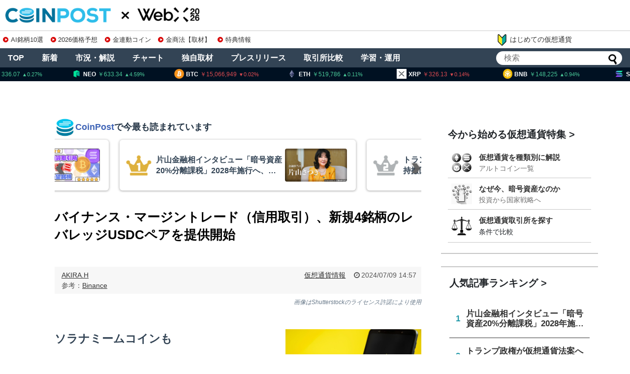

--- FILE ---
content_type: text/html; charset=UTF-8
request_url: https://coinpost.jp/?p=543686
body_size: 206479
content:
<!DOCTYPE html>
<html lang="ja">
<head>
<meta charset="UTF-8">
<meta name="viewport" content="width=device-width,initial-scale=1.0">

<script type="application/ld+json">
[{
	"@context": "http://schema.org",
	"@type": "WebSite",
	"name": "coinpost.jp",
	"url": "https://coinpost.jp/",
	"potentialAction": {
		"@type": "SearchAction",
		"target": "https://coinpost.jp/?s={query}",
		"query-input": "required name=query"
	}
},{
	"@context": "https://schema.org",
	"@type": "SiteNavigationElement",
	"name": [
	"TOP",
	"注目",
	"新着",
	"指標",
	"コラム",
	"プレスリリース",
	"イベント",
	"インタビュー",
	"お問い合わせ"
	],
	"url": [
		"https://coinpost.jp/",
		"https://coinpost.jp/?cat=319",
		"https://coinpost.jp/?cat=313",
		"https://coinpost.jp/?page_id=144582",
		"https://coinpost.jp/?post_type=column",
		"https://coinpost.jp/?post_type=pressrelease",
		"https://coinpost.jp/?p=21432",
		"https://coinpost.jp/?cat=145",
		"https://coinpost.jp/?page_id=84445"
	]
}]
</script>
<script type="application/ld+json">
{
	"@context": "http://schema.org",
	"@type": "NewsArticle",
	"mainEntityOfPage": "https://coinpost.jp/?p=543686",
	"headline": "バイナンス・マージントレード（信用取引）、新規4銘柄のレバレッジUSDCペアを提供開始",
	"datePublished": "2024-07-09T14:57:05+09:00",
	"dateModified": "2024-07-09T14:57:05+09:00",
	"description": "海外の暗号資産（仮想通貨）取引所バイナンスはFET、FLOKI、NOT、ZROの4つの銘柄で新たにUSDCレバレッジ取引を提供開始した。クロスマージンと分離マージンの両方に対応。",
	"publisher": {
		"@type": "Organization",
		"name": "coinpost.jp",
		"logo": {
			"@type": "ImageObject",
			"url": "https://coinpost.jp/img/coinpost_amplogo.png",
			"width": 356,
			"height": 60
		}
	},
	"author": {
		"@type": "Person",
		"name": "AKIRA.H"
	},
	"image": {
		"@type": "ImageObject",
		"url": "https://imgs.coinpost-ext.com/uploads/2023/03/binance-rebuke.jpeg",
		"height": 630,
		"width": 1200
	}

}
</script>
<link rel="alternate" type="application/rss+xml" title="CoinPost｜仮想通貨ビットコインニュース・投資情報 RSS Feed" href="https://coinpost.jp/?feed=rss2" />

<link rel="amphtml" href="https://coinpost.jp/amp/?p=543686">

<meta name="description" content="海外の暗号資産（仮想通貨）取引所バイナンスはFET、FLOKI、NOT、ZROの4つの銘柄で新たにUSDCレバレッジ取引を提供開始した。クロスマージンと分離マージンの両方に対応。" />
<meta name="keywords" content="仮想通貨情報" />
<!-- Twitter Card -->
<meta name="twitter:card" content="summary_large_image">
<meta name="twitter:description" content="海外の暗号資産（仮想通貨）取引所バイナンスはFET、FLOKI、NOT、ZROの4つの銘柄で新たにUSDCレバレッジ取引を提供開始した。クロスマージンと分離マージンの両方に対応。">
<meta name="twitter:title" content="バイナンス・マージントレード（信用取引）、新規4銘柄のレバレッジUSDCペアを提供開始">
<meta name="twitter:url" content="https://coinpost.jp/?p=543686">
<meta name="twitter:image" content="https://coinpost.jp/wp-content/uploads/2023/03/binance-rebuke.jpeg">
<meta name="twitter:domain" content="coinpost.jp">
<meta name="twitter:creator" content="@coin_post">
<meta name="twitter:site" content="@coin_post">
<!-- /Twitter Card -->
<!-- OGP -->
<meta property="og:type" content="article">
<meta property="og:description" content="海外の暗号資産（仮想通貨）取引所バイナンスはFET、FLOKI、NOT、ZROの4つの銘柄で新たにUSDCレバレッジ取引を提供開始した。クロスマージンと分離マージンの両方に対応。">
<meta property="og:title" content="バイナンス・マージントレード（信用取引）、新規4銘柄のレバレッジUSDCペアを提供開始">
<meta property="og:url" content="https://coinpost.jp/?p=543686">
<meta property="og:image" content="https://coinpost.jp/wp-content/uploads/2023/03/binance-rebuke.jpeg">
<meta property="og:site_name" content="CoinPost｜仮想通貨ビットコインニュース・投資情報">
<meta property="og:locale" content="ja_JP">
<meta property="fb:admins" content="626599007687829">
<meta property="fb:app_id" content="1898846587068125">
<!-- /OGP -->
<title>バイナンス・マージントレード（信用取引）、新規4銘柄のレバレッジUSDCペアを提供開始</title>
<meta name='robots' content='max-image-preview:large' />
<link rel="alternate" type="application/rss+xml" title="CoinPost｜仮想通貨ビットコインニュース・投資情報 &raquo; フィード" href="//coinpost.jp/?feed=rss2" />
<script type="text/javascript">
/* <![CDATA[ */
window._wpemojiSettings = {"baseUrl":"https:\/\/s.w.org\/images\/core\/emoji\/15.0.3\/72x72\/","ext":".png","svgUrl":"https:\/\/s.w.org\/images\/core\/emoji\/15.0.3\/svg\/","svgExt":".svg","source":{"concatemoji":"https:\/\/coinpost.jp\/wp-includes\/js\/wp-emoji-release.min.js"}};
/*! This file is auto-generated */
!function(i,n){var o,s,e;function c(e){try{var t={supportTests:e,timestamp:(new Date).valueOf()};sessionStorage.setItem(o,JSON.stringify(t))}catch(e){}}function p(e,t,n){e.clearRect(0,0,e.canvas.width,e.canvas.height),e.fillText(t,0,0);var t=new Uint32Array(e.getImageData(0,0,e.canvas.width,e.canvas.height).data),r=(e.clearRect(0,0,e.canvas.width,e.canvas.height),e.fillText(n,0,0),new Uint32Array(e.getImageData(0,0,e.canvas.width,e.canvas.height).data));return t.every(function(e,t){return e===r[t]})}function u(e,t,n){switch(t){case"flag":return n(e,"\ud83c\udff3\ufe0f\u200d\u26a7\ufe0f","\ud83c\udff3\ufe0f\u200b\u26a7\ufe0f")?!1:!n(e,"\ud83c\uddfa\ud83c\uddf3","\ud83c\uddfa\u200b\ud83c\uddf3")&&!n(e,"\ud83c\udff4\udb40\udc67\udb40\udc62\udb40\udc65\udb40\udc6e\udb40\udc67\udb40\udc7f","\ud83c\udff4\u200b\udb40\udc67\u200b\udb40\udc62\u200b\udb40\udc65\u200b\udb40\udc6e\u200b\udb40\udc67\u200b\udb40\udc7f");case"emoji":return!n(e,"\ud83d\udc26\u200d\u2b1b","\ud83d\udc26\u200b\u2b1b")}return!1}function f(e,t,n){var r="undefined"!=typeof WorkerGlobalScope&&self instanceof WorkerGlobalScope?new OffscreenCanvas(300,150):i.createElement("canvas"),a=r.getContext("2d",{willReadFrequently:!0}),o=(a.textBaseline="top",a.font="600 32px Arial",{});return e.forEach(function(e){o[e]=t(a,e,n)}),o}function t(e){var t=i.createElement("script");t.src=e,t.defer=!0,i.head.appendChild(t)}"undefined"!=typeof Promise&&(o="wpEmojiSettingsSupports",s=["flag","emoji"],n.supports={everything:!0,everythingExceptFlag:!0},e=new Promise(function(e){i.addEventListener("DOMContentLoaded",e,{once:!0})}),new Promise(function(t){var n=function(){try{var e=JSON.parse(sessionStorage.getItem(o));if("object"==typeof e&&"number"==typeof e.timestamp&&(new Date).valueOf()<e.timestamp+604800&&"object"==typeof e.supportTests)return e.supportTests}catch(e){}return null}();if(!n){if("undefined"!=typeof Worker&&"undefined"!=typeof OffscreenCanvas&&"undefined"!=typeof URL&&URL.createObjectURL&&"undefined"!=typeof Blob)try{var e="postMessage("+f.toString()+"("+[JSON.stringify(s),u.toString(),p.toString()].join(",")+"));",r=new Blob([e],{type:"text/javascript"}),a=new Worker(URL.createObjectURL(r),{name:"wpTestEmojiSupports"});return void(a.onmessage=function(e){c(n=e.data),a.terminate(),t(n)})}catch(e){}c(n=f(s,u,p))}t(n)}).then(function(e){for(var t in e)n.supports[t]=e[t],n.supports.everything=n.supports.everything&&n.supports[t],"flag"!==t&&(n.supports.everythingExceptFlag=n.supports.everythingExceptFlag&&n.supports[t]);n.supports.everythingExceptFlag=n.supports.everythingExceptFlag&&!n.supports.flag,n.DOMReady=!1,n.readyCallback=function(){n.DOMReady=!0}}).then(function(){return e}).then(function(){var e;n.supports.everything||(n.readyCallback(),(e=n.source||{}).concatemoji?t(e.concatemoji):e.wpemoji&&e.twemoji&&(t(e.twemoji),t(e.wpemoji)))}))}((window,document),window._wpemojiSettings);
/* ]]> */
</script>
<link rel='stylesheet' id='simplicity-style-css' href='//coinpost.jp/wp-content/themes/coinpost_t/style.css' type='text/css' media='all' />
<link rel='stylesheet' id='font-awesome-style-css' href='//coinpost.jp/wp-content/themes/coinpost_t/webfonts/css/font-awesome.min.css' type='text/css' media='all' />
<link rel='stylesheet' id='icomoon-style-css' href='//coinpost.jp/wp-content/themes/coinpost_t/webfonts/icomoon/style.css' type='text/css' media='all' />
<style id='wp-emoji-styles-inline-css' type='text/css'>
	img.wp-smiley, img.emoji {
		display: inline !important;
		border: none !important;
		box-shadow: none !important;
		height: 1em !important;
		width: 1em !important;
		margin: 0 0.07em !important;
		vertical-align: -0.1em !important;
		background: none !important;
		padding: 0 !important;
	}
</style>
<style id='classic-theme-styles-inline-css' type='text/css'>
/*! This file is auto-generated */
.wp-block-button__link{color:#fff;background-color:#32373c;border-radius:9999px;box-shadow:none;text-decoration:none;padding:calc(.667em + 2px) calc(1.333em + 2px);font-size:1.125em}.wp-block-file__button{background:#32373c;color:#fff;text-decoration:none}
</style>
<style id='global-styles-inline-css' type='text/css'>
body{--wp--preset--color--black: #000000;--wp--preset--color--cyan-bluish-gray: #abb8c3;--wp--preset--color--white: #ffffff;--wp--preset--color--pale-pink: #f78da7;--wp--preset--color--vivid-red: #cf2e2e;--wp--preset--color--luminous-vivid-orange: #ff6900;--wp--preset--color--luminous-vivid-amber: #fcb900;--wp--preset--color--light-green-cyan: #7bdcb5;--wp--preset--color--vivid-green-cyan: #00d084;--wp--preset--color--pale-cyan-blue: #8ed1fc;--wp--preset--color--vivid-cyan-blue: #0693e3;--wp--preset--color--vivid-purple: #9b51e0;--wp--preset--gradient--vivid-cyan-blue-to-vivid-purple: linear-gradient(135deg,rgba(6,147,227,1) 0%,rgb(155,81,224) 100%);--wp--preset--gradient--light-green-cyan-to-vivid-green-cyan: linear-gradient(135deg,rgb(122,220,180) 0%,rgb(0,208,130) 100%);--wp--preset--gradient--luminous-vivid-amber-to-luminous-vivid-orange: linear-gradient(135deg,rgba(252,185,0,1) 0%,rgba(255,105,0,1) 100%);--wp--preset--gradient--luminous-vivid-orange-to-vivid-red: linear-gradient(135deg,rgba(255,105,0,1) 0%,rgb(207,46,46) 100%);--wp--preset--gradient--very-light-gray-to-cyan-bluish-gray: linear-gradient(135deg,rgb(238,238,238) 0%,rgb(169,184,195) 100%);--wp--preset--gradient--cool-to-warm-spectrum: linear-gradient(135deg,rgb(74,234,220) 0%,rgb(151,120,209) 20%,rgb(207,42,186) 40%,rgb(238,44,130) 60%,rgb(251,105,98) 80%,rgb(254,248,76) 100%);--wp--preset--gradient--blush-light-purple: linear-gradient(135deg,rgb(255,206,236) 0%,rgb(152,150,240) 100%);--wp--preset--gradient--blush-bordeaux: linear-gradient(135deg,rgb(254,205,165) 0%,rgb(254,45,45) 50%,rgb(107,0,62) 100%);--wp--preset--gradient--luminous-dusk: linear-gradient(135deg,rgb(255,203,112) 0%,rgb(199,81,192) 50%,rgb(65,88,208) 100%);--wp--preset--gradient--pale-ocean: linear-gradient(135deg,rgb(255,245,203) 0%,rgb(182,227,212) 50%,rgb(51,167,181) 100%);--wp--preset--gradient--electric-grass: linear-gradient(135deg,rgb(202,248,128) 0%,rgb(113,206,126) 100%);--wp--preset--gradient--midnight: linear-gradient(135deg,rgb(2,3,129) 0%,rgb(40,116,252) 100%);--wp--preset--font-size--small: 13px;--wp--preset--font-size--medium: 20px;--wp--preset--font-size--large: 36px;--wp--preset--font-size--x-large: 42px;--wp--preset--spacing--20: 0.44rem;--wp--preset--spacing--30: 0.67rem;--wp--preset--spacing--40: 1rem;--wp--preset--spacing--50: 1.5rem;--wp--preset--spacing--60: 2.25rem;--wp--preset--spacing--70: 3.38rem;--wp--preset--spacing--80: 5.06rem;--wp--preset--shadow--natural: 6px 6px 9px rgba(0, 0, 0, 0.2);--wp--preset--shadow--deep: 12px 12px 50px rgba(0, 0, 0, 0.4);--wp--preset--shadow--sharp: 6px 6px 0px rgba(0, 0, 0, 0.2);--wp--preset--shadow--outlined: 6px 6px 0px -3px rgba(255, 255, 255, 1), 6px 6px rgba(0, 0, 0, 1);--wp--preset--shadow--crisp: 6px 6px 0px rgba(0, 0, 0, 1);}:where(.is-layout-flex){gap: 0.5em;}:where(.is-layout-grid){gap: 0.5em;}body .is-layout-flex{display: flex;}body .is-layout-flex{flex-wrap: wrap;align-items: center;}body .is-layout-flex > *{margin: 0;}body .is-layout-grid{display: grid;}body .is-layout-grid > *{margin: 0;}:where(.wp-block-columns.is-layout-flex){gap: 2em;}:where(.wp-block-columns.is-layout-grid){gap: 2em;}:where(.wp-block-post-template.is-layout-flex){gap: 1.25em;}:where(.wp-block-post-template.is-layout-grid){gap: 1.25em;}.has-black-color{color: var(--wp--preset--color--black) !important;}.has-cyan-bluish-gray-color{color: var(--wp--preset--color--cyan-bluish-gray) !important;}.has-white-color{color: var(--wp--preset--color--white) !important;}.has-pale-pink-color{color: var(--wp--preset--color--pale-pink) !important;}.has-vivid-red-color{color: var(--wp--preset--color--vivid-red) !important;}.has-luminous-vivid-orange-color{color: var(--wp--preset--color--luminous-vivid-orange) !important;}.has-luminous-vivid-amber-color{color: var(--wp--preset--color--luminous-vivid-amber) !important;}.has-light-green-cyan-color{color: var(--wp--preset--color--light-green-cyan) !important;}.has-vivid-green-cyan-color{color: var(--wp--preset--color--vivid-green-cyan) !important;}.has-pale-cyan-blue-color{color: var(--wp--preset--color--pale-cyan-blue) !important;}.has-vivid-cyan-blue-color{color: var(--wp--preset--color--vivid-cyan-blue) !important;}.has-vivid-purple-color{color: var(--wp--preset--color--vivid-purple) !important;}.has-black-background-color{background-color: var(--wp--preset--color--black) !important;}.has-cyan-bluish-gray-background-color{background-color: var(--wp--preset--color--cyan-bluish-gray) !important;}.has-white-background-color{background-color: var(--wp--preset--color--white) !important;}.has-pale-pink-background-color{background-color: var(--wp--preset--color--pale-pink) !important;}.has-vivid-red-background-color{background-color: var(--wp--preset--color--vivid-red) !important;}.has-luminous-vivid-orange-background-color{background-color: var(--wp--preset--color--luminous-vivid-orange) !important;}.has-luminous-vivid-amber-background-color{background-color: var(--wp--preset--color--luminous-vivid-amber) !important;}.has-light-green-cyan-background-color{background-color: var(--wp--preset--color--light-green-cyan) !important;}.has-vivid-green-cyan-background-color{background-color: var(--wp--preset--color--vivid-green-cyan) !important;}.has-pale-cyan-blue-background-color{background-color: var(--wp--preset--color--pale-cyan-blue) !important;}.has-vivid-cyan-blue-background-color{background-color: var(--wp--preset--color--vivid-cyan-blue) !important;}.has-vivid-purple-background-color{background-color: var(--wp--preset--color--vivid-purple) !important;}.has-black-border-color{border-color: var(--wp--preset--color--black) !important;}.has-cyan-bluish-gray-border-color{border-color: var(--wp--preset--color--cyan-bluish-gray) !important;}.has-white-border-color{border-color: var(--wp--preset--color--white) !important;}.has-pale-pink-border-color{border-color: var(--wp--preset--color--pale-pink) !important;}.has-vivid-red-border-color{border-color: var(--wp--preset--color--vivid-red) !important;}.has-luminous-vivid-orange-border-color{border-color: var(--wp--preset--color--luminous-vivid-orange) !important;}.has-luminous-vivid-amber-border-color{border-color: var(--wp--preset--color--luminous-vivid-amber) !important;}.has-light-green-cyan-border-color{border-color: var(--wp--preset--color--light-green-cyan) !important;}.has-vivid-green-cyan-border-color{border-color: var(--wp--preset--color--vivid-green-cyan) !important;}.has-pale-cyan-blue-border-color{border-color: var(--wp--preset--color--pale-cyan-blue) !important;}.has-vivid-cyan-blue-border-color{border-color: var(--wp--preset--color--vivid-cyan-blue) !important;}.has-vivid-purple-border-color{border-color: var(--wp--preset--color--vivid-purple) !important;}.has-vivid-cyan-blue-to-vivid-purple-gradient-background{background: var(--wp--preset--gradient--vivid-cyan-blue-to-vivid-purple) !important;}.has-light-green-cyan-to-vivid-green-cyan-gradient-background{background: var(--wp--preset--gradient--light-green-cyan-to-vivid-green-cyan) !important;}.has-luminous-vivid-amber-to-luminous-vivid-orange-gradient-background{background: var(--wp--preset--gradient--luminous-vivid-amber-to-luminous-vivid-orange) !important;}.has-luminous-vivid-orange-to-vivid-red-gradient-background{background: var(--wp--preset--gradient--luminous-vivid-orange-to-vivid-red) !important;}.has-very-light-gray-to-cyan-bluish-gray-gradient-background{background: var(--wp--preset--gradient--very-light-gray-to-cyan-bluish-gray) !important;}.has-cool-to-warm-spectrum-gradient-background{background: var(--wp--preset--gradient--cool-to-warm-spectrum) !important;}.has-blush-light-purple-gradient-background{background: var(--wp--preset--gradient--blush-light-purple) !important;}.has-blush-bordeaux-gradient-background{background: var(--wp--preset--gradient--blush-bordeaux) !important;}.has-luminous-dusk-gradient-background{background: var(--wp--preset--gradient--luminous-dusk) !important;}.has-pale-ocean-gradient-background{background: var(--wp--preset--gradient--pale-ocean) !important;}.has-electric-grass-gradient-background{background: var(--wp--preset--gradient--electric-grass) !important;}.has-midnight-gradient-background{background: var(--wp--preset--gradient--midnight) !important;}.has-small-font-size{font-size: var(--wp--preset--font-size--small) !important;}.has-medium-font-size{font-size: var(--wp--preset--font-size--medium) !important;}.has-large-font-size{font-size: var(--wp--preset--font-size--large) !important;}.has-x-large-font-size{font-size: var(--wp--preset--font-size--x-large) !important;}
.wp-block-navigation a:where(:not(.wp-element-button)){color: inherit;}
:where(.wp-block-post-template.is-layout-flex){gap: 1.25em;}:where(.wp-block-post-template.is-layout-grid){gap: 1.25em;}
:where(.wp-block-columns.is-layout-flex){gap: 2em;}:where(.wp-block-columns.is-layout-grid){gap: 2em;}
.wp-block-pullquote{font-size: 1.5em;line-height: 1.6;}
</style>
<script type="text/javascript" src="//coinpost.jp/wp-includes/js/jquery/jquery.min.js" id="jquery-core-js"></script>
<script type="application/json" id="wpp-json">
{"sampling_active":1,"sampling_rate":100,"ajax_url":"https:\/\/coinpost.jp\/index.php?rest_route=\/wordpress-popular-posts\/v1\/popular-posts","api_url":"https:\/\/coinpost.jp\/index.php?rest_route=\/wordpress-popular-posts","ID":543686,"token":"6cfcd7cf39","lang":0,"debug":0}
</script>
<script type="text/javascript" src="//coinpost.jp/wp-content/plugins/wordpress-popular-posts/assets/js/wpp.min.js" id="wpp-js-js"></script>
<link rel='shortlink' href='//coinpost.jp/?p=543686' />
            <style id="wpp-loading-animation-styles">@-webkit-keyframes bgslide{from{background-position-x:0}to{background-position-x:-200%}}@keyframes bgslide{from{background-position-x:0}to{background-position-x:-200%}}.wpp-widget-placeholder,.wpp-widget-block-placeholder,.wpp-shortcode-placeholder{margin:0 auto;width:60px;height:3px;background:#dd3737;background:linear-gradient(90deg,#dd3737 0%,#571313 10%,#dd3737 100%);background-size:200% auto;border-radius:3px;-webkit-animation:bgslide 1s infinite linear;animation:bgslide 1s infinite linear}</style>
                  <meta name="onesignal" content="wordpress-plugin"/>
            <script>
      window.OneSignal = window.OneSignal || [];
      OneSignal.push( function() {
        OneSignal.SERVICE_WORKER_UPDATER_PATH = 'OneSignalSDKUpdaterWorker.js';
                      OneSignal.SERVICE_WORKER_PATH = 'OneSignalSDKWorker.js';
                      OneSignal.SERVICE_WORKER_PARAM = { scope: '/wp-content/plugins/onesignal-free-web-push-notifications/sdk_files/push/onesignal/' };
        OneSignal.setDefaultNotificationUrl("https://coinpost.jp");
        var oneSignal_options = {};
        window._oneSignalInitOptions = oneSignal_options;
        oneSignal_options['wordpress'] = true;
oneSignal_options['appId'] = '7e4bb599-2b34-4be9-aefc-6cd6318829e4';
oneSignal_options['allowLocalhostAsSecureOrigin'] = true;
oneSignal_options['welcomeNotification'] = { };
oneSignal_options['welcomeNotification']['title'] = "";
oneSignal_options['welcomeNotification']['message'] = "ご登録ありがとうございます！";
oneSignal_options['path'] = "//coinpost.jp/wp-content/plugins/onesignal-free-web-push-notifications/sdk_files/";
oneSignal_options['safari_web_id'] = "web.onesignal.auto.532534a2-fa6b-4796-aab8-c4e8f72a79c0";
oneSignal_options['promptOptions'] = { };
oneSignal_options['promptOptions']['actionMessage'] = "CoinPostの重要ニュースをプッシュ通知でお知らせします！いつでも停止可能です。";
oneSignal_options['promptOptions']['acceptButtonText'] = "プッシュ通知を登録";
oneSignal_options['promptOptions']['cancelButtonText'] = "利用しません";
oneSignal_options['notifyButton'] = { };
oneSignal_options['notifyButton']['enable'] = true;
oneSignal_options['notifyButton']['position'] = 'bottom-right';
oneSignal_options['notifyButton']['theme'] = 'inverse';
oneSignal_options['notifyButton']['size'] = 'medium';
oneSignal_options['notifyButton']['showCredit'] = true;
oneSignal_options['notifyButton']['text'] = {};
                OneSignal.init(window._oneSignalInitOptions);
                OneSignal.showSlidedownPrompt();      });
      function documentInitOneSignal() {
        var oneSignal_elements = document.getElementsByClassName("OneSignal-prompt");
        var oneSignalLinkClickHandler = function(event) { OneSignal.push(['registerForPushNotifications']); event.preventDefault(); };        for(var i = 0; i < oneSignal_elements.length; i++)
          oneSignal_elements[i].addEventListener('click', oneSignalLinkClickHandler, false);
      }
      if (document.readyState === 'complete') {
           documentInitOneSignal();
      }
      else {
           window.addEventListener("load", function(event){
               documentInitOneSignal();
          });
      }
    </script>
<link rel="icon" href="//coinpost.jp/wp-content/uploads/2020/03/cropped-coinpost_icon2020-9-32x32.png" sizes="32x32" />
<link rel="icon" href="//coinpost.jp/wp-content/uploads/2020/03/cropped-coinpost_icon2020-9-192x192.png" sizes="192x192" />
<link rel="apple-touch-icon" href="//coinpost.jp/wp-content/uploads/2020/03/cropped-coinpost_icon2020-9-180x180.png" />
<meta name="msapplication-TileImage" content="//coinpost.jp/wp-content/uploads/2020/03/cropped-coinpost_icon2020-9-270x270.png" />
<link rel='stylesheet' href='/wp-content/themes/coinpost_t/design.css?20251113' type='text/css' media='all' />
<link rel='stylesheet' href='/wp-content/themes/coinpost_t/main.css?2025081319' type='text/css' media='all' />
<link rel='stylesheet' href='/wp-content/themes/coinpost_t/home.css?202506' type='text/css' media='all' />
<!-- <meta name="google-site-verification" content="uHsNvSrU0fwlBFKMkR4WXENxuHFJXDzpqcm_k_KfTCY" /> -->
<!--<tag>Zz2y6wkJ</tag>-->
<meta name="google-site-verification" content="CC2tnvYU5v1LEVQD19yy2-yhhbXBAaz4yGKzuGhgCw4" />
<meta name="claime-ownership-claim" content="0x7eED55b1cb0fDaE81e478E546f14bC727F7E1603">

	<script type='text/javascript' src="https://coinpost.jp/wp-content/js/sliderPro.js"></script>
	<link rel="stylesheet" href="https://coinpost.jp/wp-content/js/slider-pro.min.css">



<meta name="msvalidate.01" content="2EAC372A8148D1827EE409296E99CB01" />

<script>
window.dataLayer = window.dataLayer || [];
dataLayer.push({
'articleCategories': ['9_仮想通貨情報'],
'articleTags': ['71_ニュース']
});
</script>
<!-- Google Tag Manager -->
<script>(function(w,d,s,l,i){w[l]=w[l]||[];w[l].push({'gtm.start':
new Date().getTime(),event:'gtm.js'});var f=d.getElementsByTagName(s)[0],
j=d.createElement(s),dl=l!='dataLayer'?'&l='+l:'';j.async=true;j.src=
'https://www.googletagmanager.com/gtm.js?id='+i+dl;f.parentNode.insertBefore(j,f);
})(window,document,'script','dataLayer','GTM-PZ323QC');</script>
<!-- End Google Tag Manager -->
<script async src="https://securepubads.g.doubleclick.net/tag/js/gpt.js"></script>


<script>
window.googletag = window.googletag || {cmd: []};
googletag.cmd.push(function() {
	googletag.defineSlot('/21667527215/PC_SINGLE_FIRSTVIEW', [[970, 250], [750, 300]], 'div-gpt-ad-1593149107414-0').addService(googletag.pubads());
		googletag.defineSlot('/21667527215/PC_SINGLE_CONTENT', [[728, 90], [468, 60],'fluid'], 'div-gpt-ad-1596507297533-0').addService(googletag.pubads());
	googletag.defineSlot('/21667527215/PC_SIDEBAR_FIRSTVIEW', [[300, 250], [336, 280], [300, 600]], 'div-gpt-ad-1593089776861-0').addService(googletag.pubads());
	googletag.defineSlot('/21667527215/PC_SIDEBAR_MIDDLE', [[300, 250], [336, 280], [300, 600]], 'div-gpt-ad-1593089705204-0').addService(googletag.pubads());
	googletag.defineSlot('/21667527215/PC_ALTERNATIVE_NEWS-ABOVE', [728, 90], 'div-gpt-ad-1740713215510-0').addService(googletag.pubads());
	googletag.defineSlot('/21667527215/PC_STICKY_FOOTER', [1450, 90], 'div-gpt-ad-PC_STICKY_FOOTER-0').addService(googletag.pubads());
		googletag.defineSlot('/21667527215/PC_SIGNLE_BEGINNER-ARTICLE-EOS-01', [[728, 90], [640, 360], [640, 480],[468, 60]], 'div-gpt-ad-1634258516209-0').addService(googletag.pubads());
		googletag.defineSlot('/21667527215/PC_SINGLE_HEADER', [1600, 300], 'div-gpt-ad-1659419351442-0').addService(googletag.pubads());
	googletag.defineSlot('/21667527215/PC_SINGLE_GATE-LEFT', [150, 900], 'div-gpt-ad-1659419374925-0').addService(googletag.pubads());
	googletag.defineSlot('/21667527215/PC_SINGLE_GATE-RIGHT', [150, 900], 'div-gpt-ad-1659419399069-0').addService(googletag.pubads());
	googletag.defineSlot('/21667527215/PC_SINGLE_MRN-NATIVE', [1, 1], 'div-gpt-ad-1740713356687-0').addService(googletag.pubads());

	googletag.defineSlot('/21667527215/PC_TOP_NEW-ARTICLE-ABOVE', [728, 90], 'div-gpt-ad-1593090015191-0').addService(googletag.pubads());
	googletag.defineSlot('/21667527215/PC_TOP_CONTENT-ABOVE', [[336, 280],[300, 250], 'fluid'], 'div-gpt-ad-1593090039381-0').addService(googletag.pubads());
	googletag.defineSlot('/21667527215/PC_TOP_CONTENT-BELOW', [[336, 280],'fluid', [300, 250]], 'div-gpt-ad-1593090081294-0').addService(googletag.pubads());
	googletag.defineSlot('/21667527215/PC_TOP_CONTENT-END', [728, 90], 'div-gpt-ad-1603893982567-0').addService(googletag.pubads());
	googletag.defineSlot('/21667527215/PC_TOP_HEADER', [1600, 120], 'div-gpt-ad-1659419037082-0').addService(googletag.pubads());
	googletag.defineSlot('/21667527215/PC_TOP_GATE-LEFT', [150, 900], 'div-gpt-ad-1659419135682-0').addService(googletag.pubads());
	googletag.defineSlot('/21667527215/PC_TOP_GATE-RIGHT', [150, 900], 'div-gpt-ad-1659419266774-0').addService(googletag.pubads());
	googletag.defineSlot('/21667527215/PC_SINGLE_GATE-CENTER', [1450, 120], 'div-gpt-ad-PC_SINGLE_GATE-CENTER-0').addService(googletag.pubads());
googletag.pubads().enableLazyLoad({fetchMarginPercent: 500,renderMarginPercent: 200,mobileScaling: 2.0});
	googletag.pubads().collapseEmptyDivs();
	googletag.pubads().setTargeting('currency',['1245']);
	googletag.pubads().setTargeting('article-id','543686');
	googletag.enableServices();
});
</script>
<!--tt00-->
<script>
  window.addEventListener('scroll', function () {
    let underlineElements = document.getElementsByClassName('underline-start');

    for (let i = 0; i < underlineElements.length; i++) {
      let element = underlineElements[i];
      let rect = element.getBoundingClientRect();
      let windowHeight = window.innerHeight;

      if (rect.top < windowHeight && rect.bottom >= 0 && !element.classList.contains('underline-end')) {
        animateUnderline(element);
      }
    }
  });
  function animateUnderline(element) {
    element.classList.add('underline-end');
    let underline = element.querySelector('::after');
    underline.style.width = '100%';
  }
</script>
</head>
<body class="post-template-default single single-post postid-543686 single-format-standard categoryid-9">
		<script>
			googletag.cmd.push(function () {
				googletag.display('div-gpt-ad-PC_SINGLE_GATE-CENTER-0');
			});
		</script>
				<script>
			googletag.cmd.push(function () {
				googletag.display('div-gpt-ad-PC_STICKY_FOOTER-0')
			});
		</script>
		<div style="position: fixed;bottom: 0;text-align: center;z-index: 2147483647;right: 0;left: 0;">
			<div id='div-gpt-ad-PC_STICKY_FOOTER-0' style="width:1450px;margin:0 auto;"></div>
		</div>
	


	<script async src="https://coinpost.jp/wp-content/js/coinpost_main.js?v220712"></script>

<!-- Google Tag Manager (noscript) -->
<noscript><iframe src="https://www.googletagmanager.com/ns.html?id=GTM-PZ323QC"
height="0" width="0" style="display:none;visibility:hidden"></iframe></noscript>
<!-- End Google Tag Manager (noscript) -->
<div id="container">

	<!-- header -->
	<header>
		<div id="header" class="clearfix">
			<div id="header-in">
				<div id="h-top">
					<div class="alignleft top-title-catchphrase">						<p id="site-title"><a href="https://coinpost.jp/" class="headlogoc"><img src="/wp-content/themes/coinpost_t/coinpost.png" alt="CoinPost｜仮想通貨ビットコインニュース・投資情報" class="site-title-img" loading="lazy" /></a><!-- top --><a href="https://webx-asia.com/ja/?utm_source=coinpost&utm_medium=text&utm_campaign=logo" class="headlogox" target="_blank"><img src="/img/cd/webx.png?2026" alt="WebX" class="site-title-img" loading="lazy" /></a></p>
										<div class="iconarea">
						<a href="/?p=518031" style="float:right;"><img src="/img/i2.png" class="iaimg"></a>
						<label for="searchmenu-btn-check"><img src="/img/i1.png" class="iaimg"></label>
					</div>
					<style>
						.iconarea{display:none;}
						@media screen and (max-width: 640px){
							.iconarea{display:block;right:42px;}
							.iconarea a,
							.iconarea label{display:inline-block;}
							.iconarea a img.iaimg{width:36px;margin:6px 0 0 !important;}
							.iconarea label img.iaimg{width:48px;margin:6px 0 0 !important;}
						}
					</style>



									</div><!-- /#h-top -->
			</div><!-- /#header-in -->
		</div><!-- /#header -->
	</header>

<div class="topad-wrap">
<div class="textwidget custom-html-widget"><div class="topad">
<a href="/?p=570768" class="topads" data-gtm-click="topads_red"><span class="dli-caret-circle-fill-right"></span>AI銘柄10選</a>
<a href="/?p=674515" class="topads" data-gtm-click="topads_red"><span class="dli-caret-circle-fill-right"></span>2026価格予想</a>
<a href="/?p=540266" class="topads" data-gtm-click="topads_red"><span class="dli-caret-circle-fill-right"></span>金連動コイン</a>
<a href="/?p=674476" class="topads" data-gtm-click="topads_red"><span class="dli-caret-circle-fill-right"></span>金商法【取材】</a>
<a href="/?p=515181" class="topads" data-gtm-click="topads_red"><span class="dli-caret-circle-fill-right"></span>特典情報</a>
</div></div><a href="/?p=518031" class="topadsnewb" data-gtm-click="topads_red"><img src="/img/i3.png"></span>はじめての仮想通貨</a>
</div>

<div class="sp-menu">
	<input type="checkbox" id="spmenu-btn-check">
	<label for="spmenu-btn-check" class="spmenu-btn"><span></span></label>
	<nav id="spmenu" class="spmenu-content" role="navigation" itemscope="" itemtype="https://schema.org/SiteNavigationElement">
		<div class="menu-main-menu-container">
    <a href="//coinpost.jp/?cat=313" class="menuinlink">新着一覧</a>
    <a href="//coinpost.jp/?cat=141" class="menuinlink">市況・解説</a>
    <div class="menuinlist">
        <a href="/?page_id=572056" class="menuinlink">時価総額</a>
        <div class="menucheckbox3-menu">
            <input type="checkbox" id="menucheckbox3-check">
            <label for="menucheckbox3-check" class="menucheckbox3label"></label>
            <div class="menucheckbox3 menucheckbox"><div class="menuinlistin">
                <div class="menuinlisth2">トップ</div>
                <div class="menuinlistins">
                    <a href="/?cat=43" class="menuinlistlink3" data-gtm-click="currency-info">BTC</a>
                    <a href="/?cat=46" class="menuinlistlink3" data-gtm-click="currency-info">ETH</a>
                    <a href="/?cat=919" class="menuinlistlink3" data-gtm-click="currency-info">SOL</a>
                    <a href="/?cat=143" class="menuinlistlink3" data-gtm-click="currency-info">BNB</a>
                </div>
                <div class="menuinlisth2">L1</div>
                <div class="menuinlistins">
                    <a href="/?cat=52" class="menuinlistlink3" data-gtm-click="currency-info">XRP</a>
                    <a href="/?cat=664" class="menuinlistlink3" data-gtm-click="currency-info">ADA</a>
                    <a href="/?cat=1243" class="menuinlistlink3" data-gtm-click="currency-info">TON</a>
                    <a href="/?cat=1436" class="menuinlistlink3" data-gtm-click="currency-info">SUI</a>
                </div>
                <div class="menuinlisth2">ミームコイン</div>
                <div class="menuinlistins">
                    <a href="/?cat=147" class="menuinlistlink3" data-gtm-click="currency-info">DOGE</a>
                    <a href="/?cat=1073" class="menuinlistlink3" data-gtm-click="currency-info">SHIB</a>
                    <a href="/?cat=1652" class="menuinlistlink3" data-gtm-click="currency-info">PEPE</a>
                    <a href="/?p=589589" class="menuinlistlink3" data-gtm-click="currency-info">TRUMP</a>
                </div>
                <div class="menuinlisth2">ピックアップ</div>
                <div class="menuinlistins">
                    <a href="/?cat=1695" class="menuinlistlink3" data-gtm-click="currency-info">UXLINK</a>
                    <a href="/?cat=1742" class="menuinlistlink3" data-gtm-click="currency-info">PENDLE</a>
                    <a href="/?p=602229" class="menuinlistlink3" data-gtm-click="currency-info">UPCX</a>
                    
                    <a href="https://coinpost.jp/?cat=79&cptr=news&cptr=news" class="menuinlistlink3" data-gtm-click="currency-info">NEO</a>
                </div>
                <div class="menuinlisth2">国内発</div>
                <div class="menuinlistins">
                    <a href="/?cat=1113" class="menuinlistlink3" data-gtm-click="currency-info">ASTR</a>
                    <a href="/?cat=1204" class="menuinlistlink3" data-gtm-click="currency-info">OAS</a>
                    <a href="/?cat=1640" class="menuinlistlink3" data-gtm-click="currency-info">KAIA</a>
                    <span class="menuinlistlink4"></span>
                </div>
                <label for="menucheckbox3-check" class="menuinclose">CLOSE</label>
            </div></div>
        </div>
    </div>
    <a href="/?cat=145" class="menuinlink">独自取材</a>
    <a href="/?post_type=pressrelease" class="menuinlink">プレスリリース</a>
    <a href="//coinpost.jp/?p=217357" class="menuinlink">取引所比較</a>
    <a href="//coinpost.jp/?page_id=567128" class="menuinlink">学習</a>

</div>
	</nav>
</div>
<div class="nfmenu">
	<a href="//coinpost.jp/" class="nfmenus"><img src="/img/m01.png">TOP</a>
<a href="//coinpost.jp/?cat=313" class="nfmenus"><img src="/img/m02.png">新着一覧</a>
<a href="//coinpost.jp/?page_id=572056" class="nfmenus"><img src="/img/m04.png">チャート</a>
<label for="searchmenu-btn-check" class="nfmenus"><img src="/img/m05.png">トピック</label>
<a href="//coinpost.jp/?page_id=567128" class="nfmenus"><img src="/img/m03.png">学習</a>
<a href="//webx-asia.com" class="nfmenus" target="_blank" rel="noopener"><img src="/img/webx.png">WebX</a>
</div>

<div class="searchmenu-menu">
	<input type="checkbox" id="searchmenu-btn-check">
	<nav id="searchmenu" class="searchmenu-content" role="navigation" itemscope="" itemtype="https://schema.org/SiteNavigationElement">
		<div class="mmm-container">
			<label for="searchmenu-btn-check" class="mmmtitle">CoinPostサイト内検索</label>
			<form method="get" action="/" class="searchmenu-form">
				<input type="text" placeholder="検索" name="s" id="sss">
				<input type="submit" id="searchsubmitz" value="">
			</form>
			<div class="menuinlisth3">注目カテゴリー</div>
<div class="menuinlistins">
    <a href="/?p=601804" class="menuinlistlink">アルトコインETF</a>
    <a href="/?p=613076" class="menuinlistlink">米・準備金</a>
    <a href="/?p=217357" class="menuinlistlink">取引所比較</a>
    <a href="/?p=531571" class="menuinlistlink">ステーキング</a>
    <a href="/?p=614323" class="menuinlistlink">BTC保有企業</a>
    <a href="/?p=265478" class="menuinlistlink">レンディング</a>
</div>
<div class="menuinlisth3">注目銘柄・ニュース</div>
<div class="menuinlistins">
    <a href="/?tag=meme" class="menuinlistlink">ミームコイン</a>
    <a href="/?s=上場" class="menuinlistlink">上場</a>
    <a href="/?s=ビットコイン" class="menuinlistlink">ビットコイン</a>
    <a href="/?s=イーサリアム" class="menuinlistlink">イーサリアム</a>
    <a href="/?s=ソラナ" class="menuinlistlink">ソラナ</a>
    <a href="/?s=エックスアールピー" class="menuinlistlink">エックスアールピー</a>
    <a href="/?s=スイ" class="menuinlistlink">スイ</a>
    <a href="/?s=ドージ" class="menuinlistlink">ドージ</a>
</div>		</div>
	</nav>
</div>
<style>
.topad-wrap{width:100%;min-width:1100px;border-top:1px solid #ccc;position: relative;}
.topad{height:2.2rem;line-height:2.2rem;overflow:hidden;display:flex;flex-direction: row;flex-wrap: wrap;width:calc(80% - 1rem);}
.topads{height:2.2rem;line-height:2.2rem;display:flex;align-items: center;margin-left:.5rem;font-size:92%;}
.topads:first-child{margin-left:0;}
.topadsnewb{position: absolute;left:calc(80% - 1rem);top:0;height:2.2rem;line-height:2.2rem;display:flex;align-items: center;}
.topadsnewb img{height:1.5rem;margin-right:.25rem;}
.dli-caret-circle-fill-right {display: inline-block;vertical-align: middle;color: #d90c0c;line-height: 1;position: relative;width: 0.7em;height: 0.7em;border: 0.075em solid currentColor;background: currentColor;border-radius: 50%;box-sizing: content-box;margin:0 .3rem 0 .4rem;}
.dli-caret-circle-fill-right::before {content: '';color: #fff;width: 0;height: 0;border-style: solid;border-color: transparent;border-width: 0.18em 0.31177em;border-left-color: currentColor;border-right: 0;transform: translateX(15%);position: absolute;top: 0;left: 0;right: 0;bottom: 0;margin: auto;}

.sp-menu,
#spmenu-btn-check {display: none;}
.spmenu-content{display: none;}
.sp-menu #spmenu {overflow: hidden;}
.sp-menu .menu-topmenu-container {width: 100%;max-width:unset;background: #64ba92;overflow-y: hidden;overflow-x: auto;-webkit-overflow-scrolling: touch;}
.sp-menu .menu-topmenu-container::-webkit-scrollbar{width: 4px;height: 4px;}
.sp-menu .menu-topmenu-container::-webkit-scrollbar-thumb{background: rgba(255,255,255,0.5);border-radius: 2px;}
.sp-menu .menu-topmenu-container:hover::-webkit-scrollbar-thumb{background: rgba(255,255,255,1);}
.sp-menu .menu-topmenu-container ul.spmenu-topmenu {max-width: 1180px;min-width: 1180px;height: 34px;line-height: 20px;margin: 0 auto;list-style: none;padding-right: 20px;}
.sp-menu .menu-topmenu-container ul.spmenu-topmenu li {text-align: center;min-width:unset;}
.sp-menu .menu-topmenu-container ul.spmenu-topmenu div#search{float: left;width: 100%;}
.sp-menu .menu-topmenu-container ul.spmenu-topmenu div#search .search-field{line-height:1.2rem;}
.sp-menu .menu-topmenu-container ul.spmenu-topmenu li:hover {background: #64ba92;}
.sp-menu .menu-topmenu-container ul.spmenu-topmenu li a {display: block;color: #fff;text-decoration: none;padding:0;height: 34px;line-height:34px;}
.sp-menu li.menu-item,
.sp-menu li.menu-item a{padding:0 .5rem;display:block;line-height:40px;}
.spmenu-btn {position: fixed;top: 12px;right: 16px;display: flex;height: 40px;width: 40px;justify-content: center;align-items: center;z-index: 99999999999;background-color: rgba(255,255,255,.85);border-radius: 4px;}
.spmenu-btn span,
.spmenu-btn span:before,
.spmenu-btn span:after {content: '';display: block;height: 3px;width: 20px;border-radius: 3px;background-color: #234;position: absolute;}
.spmenu-btn span:before {bottom: 7px;}
.spmenu-btn span:after {top: 7px;}
#spmenu-btn-check:checked ~ .spmenu-btn span {background-color: rgba(255, 255, 255, 0);}
#spmenu-btn-check:checked ~ .spmenu-btn span::before {bottom: 0;transform: rotate(45deg);}
#spmenu-btn-check:checked ~ .spmenu-btn span::after {top: 0;transform: rotate(-45deg);}
.spmenu-content {width: 100%;max-width:480px;height: 100%;position: fixed;top: 0;right: -128%;z-index: 9998;background-image: linear-gradient(108deg, rgba(255, 255, 255, 1) 10%, rgba(228, 239, 245, 1) 68%);transition: all 0.5s;display:block;box-shadow:0 0 24px #00000066;border-left:5px solid #abc;}
#spmenu-btn-check:checked ~ .spmenu-content {right: 0;z-index: 999999999;}
.menu-main-menu-container{overflow-y:scroll;padding: 64px 12px;height: 100%;-webkit-overflow-scrolling: touch;scrollbar-color: #00000022 #e9edf7;scrollbar-width: thin;}

a.menuinlink{display:block;line-height:1.5;padding:.75rem 1rem;background-image: linear-gradient(170deg, rgba(251, 253, 255, 1) 10%, rgba(255, 255, 255, 1) 68%);margin:.5rem 0;border-radius:4px;position: relative;font-weight:bold;border: 1px solid #c0c8cf;}
.menuinlist a.menuinlink{margin:-.5rem -1rem 0;width:calc(100% + 2rem);}
a.menuinlink:before {content: "";width: 6px;height: 6px;border-top: solid 2px #333;border-right: solid 2px #333;transform: rotate(45deg);position: absolute;right: .75rem;top: calc(50% - 4px);}
.menuinlist{display:block;line-height:1.5;padding:.5rem 1rem;background:#e9f0f7;margin:.5rem 0;border-radius:4px;position: relative;}
.menuinlistin{display:block;line-height:1.5;padding:.25rem;margin:0;border-radius:4px;position: relative;}
.menuinlisth2,
.menuinlisth3{text-align:center;font-weight:bold;margin:.6rem 0 .4rem;}
.menuinlisth3 img{max-height:1.5rem;margin-right:.5rem;}
.menuinlistins{padding:0;display:flex;flex-wrap: wrap;justify-content: space-between;align-items: center;}
.menuinlistlink{width:48%;background:#fff;margin:.2rem 0;text-align:center;padding:.6rem 0;border-radius:4px;line-height:1.5;}
.menuinlistlink img{max-height:1.5rem;margin-right:.5rem;}
.menuinlistlink2{display:block;text-align:right;margin:.35rem 0 .75rem;font-size:.8rem;}
.menuinlistlink3{width:23%;background:#fff;margin:.2rem 0;text-align:center;padding:.6rem 0;border-radius:4px;line-height:1.5;}
.menuinlistlink4{width:23%;margin:.2rem 0;text-align:center;padding:.6rem 0;border-radius:4px;line-height:1.5;}
.menuinlistins2 .article-card{margin-top:.5rem;}
@media(max-width: 640px){
	.sp-menu{display:block;}
	.iconarea{margin-right:0;}
	.spmenu-btn{top:4px;right:4px;}
	.topad-wrap{min-width: unset;}
	.topad{height:1.75rem;line-height:1.75rem;width:100%;}
	.topads{height:1.75rem;line-height:1.75rem;}
	.topadsnewb{display:none;}
}

.top-menubar-ins-in-a-s {min-width: 48% !important;}
.top-menubar-ins-in-a-s2 {min-width: 23% !important;}
a.top-menubar-ins,.top-menubar-ins {font-size: 16px;padding: 4px 12px 3px;}
.scarea {width: 20%;margin: 6px 1rem 0 0;height:28px;}
.scarea input{height:28px;}
#header-menu_wrap{min-width:1100px;}
@media (max-width: 375px) {
	#site-title a img {height: 17px;}
	#site-title a {padding: 15px 6px;}
}

.menucheckbox{margin:0 -.5rem;}
.menucheckbox1label,
.menucheckbox2label,
.menucheckbox3label{text-align:center;padding-top:.5rem;display:block;font-size:11px;font-weight:bold;color:#cadced;margin-bottom:-.1rem;}
.menuinclose{text-align:center;padding-top:.5rem;display:block;font-size:11px;font-weight:bold;color:#cadced;margin-bottom:-.1rem;}
#menucheckbox1-check,.menucheckboxv1,
#menucheckbox2-check,.menucheckboxv2,
#menucheckbox3-check,.menucheckboxv3{display: none;}
.menucheckbox1,
.menucheckbox2,
.menucheckbox3{height:0px;overflow:hidden;}
label.menucheckbox1label:before,
label.menucheckbox2label:before,
label.menucheckbox3label:before{content:"MORE";}
#menucheckbox1-check:checked ~ .menucheckbox1,
#menucheckbox2-check:checked ~ .menucheckbox2,
#menucheckbox3-check:checked ~ .menucheckbox3 {height: 100%;z-index: 99999999999;}
#menucheckbox1-check:checked ~ label.menucheckbox1label:before,
#menucheckbox2-check:checked ~ label.menucheckbox2label:before,
#menucheckbox3-check:checked ~ label.menucheckbox3label:before{content:"CLOSE";}

.top-menubar-in ul {
    top: 32px;
}

#searchmenu-btn-check {display: none;}
.searchmenu-content{display: none;}
.searchmenu-menu #searchmenu {overflow: hidden;}
.searchmenu-content {width: 100%;height: 100%;position: fixed;top: 0;left: -128%;z-index: 9998;background-image: linear-gradient(256deg, rgba(255, 255, 255, 1) 10%, rgba(236, 242, 245, 1) 68%);transition: all 0.5s;display:block;box-shadow:0 0 24px #00000066;border-right:5px solid #bcd;}
#searchmenu-btn-check:checked ~ .searchmenu-content {left: 0;z-index: 99999999999;}
.mmm-container{overflow-y:scroll;padding: 12px;height: 100%;-webkit-overflow-scrolling: touch;scrollbar-color: #00000022 #ede9f7;scrollbar-width: thin;}

.mmmtitle{line-height:64px;margin:-12px -12px 1rem;width:calc(100% + 24px);position:relative;padding-left:2.5rem;background:#e2edf7;font-size:1rem;font-weight:normal;color:#222;}
.mmmtitle:before {content: "";width: 8px;height: 8px;border-top: solid 3px #777;border-right: solid 3px #666;transform: rotate(225deg);position: absolute;left: 1.1rem;top: calc(50% - 4px);}

.searchmenu-form{position:relative;margin:0 0 1rem;}
#searchsubmitz {position: absolute;width: 30px;height: 24px;border: none;background: url([data-uri]) no-repeat 50% 50%;z-index: 1000;top: calc(50% - 12px);right: 4px;}

#page-top a#move-page-top{display:none;}
.nfmenu{display:none;position: fixed;bottom: 0;left:0;right:0;opacity: 0;transition: all 0.25s;}
.nfmenu.js_onview {opacity:1;transition: all 0.75s;}
@media(max-width: 640px){
	#menubar_icon{display:none !important;}
	.nfmenu{display:flex;align-items: center;justify-content: space-evenly;bottom:54px;z-index:99999999;background:rgba(16, 32, 48, 0.75);backdrop-filter: blur(2px);}
	label.nfmenus,
	a.nfmenus{font-size:11px;color:#fff;margin:0;padding:2px;line-height:1;width:58px;height:44px;text-align:center;}
	label.nfmenus img,
	a.nfmenus img{height:20px;width:20px;margin:4px auto;display:block;}
}
</style>
<script>
$( document ).ready(function( $ ) {
	const header = $('.nfmenu');
	const headerHeight = header.outerHeight();
	let beforeScrollTop = 0;
	$(window).scroll(function () {
		const scrollTop = $(this).scrollTop();
		if((scrollTop > beforeScrollTop) && (scrollTop > headerHeight)) {
			header.removeClass('js_onview');
		}
		else {
			header.addClass('js_onview');
		}
		beforeScrollTop = scrollTop;
		const divdiv = $('#div-gpt-ad-1593090121080-0').css("display");
		if(divdiv=="none"){
			$('.nfmenu').css('bottom',0);
		}
	});
});
</script>











	<nav id="header-menu_wrap" class="widgets" role="navigation"><div id="custom_html-41" class="widget_text widget widget_custom_html"><div class="textwidget custom-html-widget"><ul id="top-menubar">
	<li class="top-menubar-in" id="top-menubar-1">
		<a href="//coinpost.jp/" class="top-menubar-ins">TOP</a>
	</li>
	<li class="top-menubar-in" id="top-menubar-2">
		<a href="/?cat=313" class="top-menubar-ins">新着</a>
	</li>
	<li class="top-menubar-in" id="top-menubar-3">
		<a href="/?cat=141" class="top-menubar-ins">市況・解説</a>
	</li>
	<li class="top-menubar-in" id="top-menubar-8">
		<a href="/?page_id=572056" class="top-menubar-ins">チャート</a>
	<ul>
		<li class="top-menubar-ins-in2">
			<header><a href="/?page_id=572056" class="top-menubar-ins-in-a-sz">時価総額ランキング</a></header>
		</li>
		<li class="top-menubar-ins-in">
			<header>主要銘柄</header>
			<a href="/?cat=43" class="top-menubar-ins-in-a-s top-menubar-ins-in-a-s2" data-gtm-click="currency-info">BTC</a>
			<a href="/?cat=46" class="top-menubar-ins-in-a-s top-menubar-ins-in-a-s2" data-gtm-click="currency-info">ETH</a>
			<a href="/?cat=919" class="top-menubar-ins-in-a-s top-menubar-ins-in-a-s2" data-gtm-click="currency-info">SOL</a>
			<a href="/?cat=143" class="top-menubar-ins-in-a-s top-menubar-ins-in-a-s2" data-gtm-click="currency-info">BNB</a>
		</li>
		<li class="top-menubar-ins-in">
			<header>L1</header>
			<a href="/?cat=52" class="top-menubar-ins-in-a-s top-menubar-ins-in-a-s2" data-gtm-click="currency-info">XRP</a>
			<a href="/?cat=664" class="top-menubar-ins-in-a-s top-menubar-ins-in-a-s2" data-gtm-click="currency-info">ADA</a>
			<a href="/?cat=1243" class="top-menubar-ins-in-a-s top-menubar-ins-in-a-s2" data-gtm-click="currency-info">TON</a>
			<a href="/?cat=1436" class="top-menubar-ins-in-a-s top-menubar-ins-in-a-s2" data-gtm-click="currency-info">SUI</a>
		</li>
		<li class="top-menubar-ins-in">
			<header>ミームコイン</header>
			<a href="/?cat=147" class="top-menubar-ins-in-a-s top-menubar-ins-in-a-s2" data-gtm-click="currency-info">DOGE</a>
			<a href="/?cat=1073" class="top-menubar-ins-in-a-s top-menubar-ins-in-a-s2" data-gtm-click="currency-info">SHIB</a>
			<a href="/?cat=1652" class="top-menubar-ins-in-a-s top-menubar-ins-in-a-s2" data-gtm-click="currency-info">PEPE</a>
		</li>
		<li class="top-menubar-ins-in">
			<header>ピックアップ</header>
			<a href="/?cat=1695" class="top-menubar-ins-in-a-s top-menubar-ins-in-a-s2" data-gtm-click="currency-info">UXLINK</a>
			<a href="/?cat=1742" class="top-menubar-ins-in-a-s top-menubar-ins-in-a-s2" data-gtm-click="currency-info">PENDLE</a>
			<a href="/?p=602229" class="top-menubar-ins-in-a-s top-menubar-ins-in-a-s2" data-gtm-click="currency-info">UPC</a>			
			<a href="https://coinpost.jp/?cat=79&cptr=news" class="top-menubar-ins-in-a-s top-menubar-ins-in-a-s2" data-gtm-click="currency-info">NEO</a>
		</li>
		<li class="top-menubar-ins-in">
			<header>国内発</header>
			<a href="/?cat=1113" class="top-menubar-ins-in-a-s top-menubar-ins-in-a-s2" data-gtm-click="currency-info">ASTR</a>
			<a href="/?cat=1204" class="top-menubar-ins-in-a-s top-menubar-ins-in-a-s2" data-gtm-click="currency-info">OAS</a>
			<a href="/?cat=1640" class="top-menubar-ins-in-a-s top-menubar-ins-in-a-s2" data-gtm-click="currency-info">KAIA</a>
		</li>
	</ul>
	</li>
	<li class="top-menubar-in" id="top-menubar-4">
		<a href="/?cat=145" class="top-menubar-ins">独自取材</a>
	</li>
	<li class="top-menubar-in" id="top-menubar-5">
		<a href="/?post_type=pressrelease" class="top-menubar-ins">プレスリリース</a>
	</li>
	<li class="top-menubar-in" id="top-menubar-6">
		<a href="/?p=217357" class="top-menubar-ins">取引所比較</a>
	</li>
	<li class="top-menubar-in" id="top-menubar-7">
		<a href="https://coinpost.jp/?page_id=567128" class="top-menubar-ins">学習・運用</a>
	</li>
	<li class="scarea top-menubar-sc">
		<form method="get" action="/">
			<input type="text" placeholder="検索" name="s" id="ss">
			<input type="submit" id="searchsubmits" value="">
		</form>
		<span class="righttopicon3 scclose"><i class="icon-search"></i></span>
	</li>
</ul>
</div></div></nav><style>
#coinareas .sp-slides{display:none;}
.coinarea3{background:#012;padding:0;height:28px;line-height:28px;overflow:hidden;position: sticky;top: 39px;z-index: 99999;}
.coinarea3 a{color:#fff;font-size:12px;text-align:center;padding:0;min-width:17.5em;}
.coinarea3 a:hover{text-decoration:none;opacity: .8;}
.coinarea3 span{color:#fff;display:inline;padding:0 2px;}
.coinarea3 a .tc-sym{font-weight: bold;}
.coinarea3 a .tc-par{font-size:95%;}
.coinarea3 a .tc-par,.coinarea3 a .tc-price{color:#4aca9a;}
.coinarea3 a .tc-mn{color:#df4c52;}
.coinarea3 a .tc-price:before {content: "￥";}
.coinarea3 a .tc-par:after{content: "%";}
.coinarea3 a.tc-list{float:right;padding:0 12px;}
.coinarea3 a.tc-list:hover{text-decoration: none;}
.coinarea3 a.tc-list:after {content: " >";}
.tc-par.tc-mn:before{content:"▼";font-size:88%;}
.tc-par.tc-ps:before{content:"▲";font-size:88%;}
.ec-setimg img{height:70%;margin:-4px 0 0 0;}
@media screen and (max-width:640px) {
	.coinarea3{top:0;}
	.coinarea3 a .tc-par{font-size:9px;}
	.coinarea3 a{padding:0;}
}

</style>
		<div class="coinarea3" id="coinareas"><div class="sp-slides"><a href="/?cat=43" class="tc-Bitcoin ec-set sp-slide" data-gtm-click="ec-set"><span class="ec-setimg"><img src="/cg/image/bitcoin.png"></span><span class="tc-sym">BTC</span><span class="tc-price tc-mn">15,066,949</span><span class="tc-par tc-mn">0.02</span></a><a href="/?cat=46" class="tc-Ethereum ec-set sp-slide" data-gtm-click="ec-set"><span class="ec-setimg"><img src="/cg/image/ethereum.png"></span><span class="tc-sym">ETH</span><span class="tc-price tc-ps">519,786</span><span class="tc-par tc-ps">0.11</span></a><a href="/?cat=52" class="tc-XRP ec-set sp-slide" data-gtm-click="ec-set"><span class="ec-setimg"><img src="/cg/image/ripple.png"></span><span class="tc-sym">XRP</span><span class="tc-price tc-mn">326.13</span><span class="tc-par tc-mn">0.14</span></a><a href="/?cat=143" class="tc-BNB ec-set sp-slide" data-gtm-click="ec-set"><span class="ec-setimg"><img src="/cg/image/binancecoin.png"></span><span class="tc-sym">BNB</span><span class="tc-price tc-ps">148,225</span><span class="tc-par tc-ps">0.94</span></a><a href="/?cat=919" class="tc-Solana ec-set sp-slide" data-gtm-click="ec-set"><span class="ec-setimg"><img src="/cg/image/solana.png"></span><span class="tc-sym">SOL</span><span class="tc-price tc-ps">22823</span><span class="tc-par tc-ps">1.47</span></a><a href="/?cat=147" class="tc-Dogecoin ec-set sp-slide" data-gtm-click="ec-set"><span class="ec-setimg"><img src="/cg/image/dogecoin.png"></span><span class="tc-sym">DOGE</span><span class="tc-price tc-mn">21.77</span><span class="tc-par tc-mn">1.22</span></a><a href="/?cat=1764" class="tc-Hyperliquid ec-set sp-slide" data-gtm-click="ec-set"><span class="ec-setimg"><img src="/cg/image/hyperliquid.png"></span><span class="tc-sym">HYPE</span><span class="tc-price tc-ps">3930.84</span><span class="tc-par tc-ps">0.71</span></a><a href="/?cat=1436" class="tc-Sui ec-set sp-slide" data-gtm-click="ec-set"><span class="ec-setimg"><img src="/cg/image/sui.png"></span><span class="tc-sym">SUI</span><span class="tc-price tc-ps">282.77</span><span class="tc-par tc-ps">0.7</span></a><a href="/?cat=664" class="tc-Cardano ec-set sp-slide" data-gtm-click="ec-set"><span class="ec-setimg"><img src="/cg/image/cardano.png"></span><span class="tc-sym">ADA</span><span class="tc-price tc-ps">62.52</span><span class="tc-par tc-ps">1.22</span></a><a href="/?cat=1695" class="tc-UXLINK ec-set sp-slide" data-gtm-click="ec-set"><span class="ec-setimg"><img src="/cg/image/uxlink.png"></span><span class="tc-sym">UXLINK</span><span class="tc-price tc-ps">2.26</span><span class="tc-par tc-ps">2.93</span></a><a href="/?cat=1742" class="tc-Pendle ec-set sp-slide" data-gtm-click="ec-set"><span class="ec-setimg"><img src="/cg/image/pendle.png"></span><span class="tc-sym">PENDLE</span><span class="tc-price tc-ps">336.07</span><span class="tc-par tc-ps">0.27</span></a><a href="/?cat=79" class="tc-NEO ec-set sp-slide" data-gtm-click="ec-set"><span class="ec-setimg"><img src="/cg/image/neo.png"></span><span class="tc-sym">NEO</span><span class="tc-price tc-ps">633.34</span><span class="tc-par tc-ps">4.59</span></a>				</div></div>
				<script>
					$( document ).ready(function( $ ) {
						$('#coinareas .sp-slides').show();
						$('#coinareas').sliderPro({
							width:'33%',
							height:'28px',
							autoplay:true,
							autoplayDelay:3600,
							slideAnimationDuration:2400,
							arrows: false,
							buttons: false,
							visibleSize: '100%',
							forceSize: 'fullWidth',
							autoSlideSize: true,
							buttons: false,
						});
					});
				</script>
		
<div class="textwidget custom-html-widget"></div>
	<!-- 本体部分 -->
	<div id="body">
		<div id="body-in">

<div class="googlead"><div id="header-area_wrap" class="widgets"><div id="pc_text-10" class="widget widget_pc_text">      <div class="text-pc">
        <div class="googlead"><div align="center">
<!-- /21667527215/PC_SINGLE_FIRSTVIEW -->
<div id='div-gpt-ad-1593149107414-0'>
  <script>
    googletag.cmd.push(function() { googletag.display('div-gpt-ad-1593149107414-0'); });
  </script>
</div>
</div></div>      </div>
      </div>        </div></div>			<!-- main -->
			<div id="main-wrap">
		<div style="
			position: sticky;
			top: 67px;
			text-align: center;
			z-index: 9999;
		">
			<div id='div-gpt-ad-PC_SINGLE_GATE-CENTER-0' style='width: 1450px;margin:0 auto;'>
			</div>
		</div>
				<main>

		<div class="jackleft2 googlead"><div class="jackside">
			<!-- /21667527215/PC_SINGLE_GATE-LEFT -->
			<div id='div-gpt-ad-1659419374925-0' style='min-width: 150px; min-height: 900px;'>
				<script>
					googletag.cmd.push(function() { googletag.display('div-gpt-ad-1659419374925-0'); });
				</script>
			</div>
		</div></div>
		<div class="jackright2 googlead"><div class="jackside">
			<!-- /21667527215/PC_SINGLE_GATE-RIGHT -->
			<div id='div-gpt-ad-1659419399069-0' style='min-width: 150px; min-height: 900px;'>
				<script>
					googletag.cmd.push(function() { googletag.display('div-gpt-ad-1659419399069-0'); });
				</script>
			</div>
		</div></div>
		

	<div id="main">


  
  	<div id="post-543686" class="post-543686 post type-post status-publish format-standard has-post-thumbnail category-information tag-news">
		<article class="article">
			
			






			<script>
				$( document ).ready(function( $ ) {
					jQuery('#nrb-slide').sliderPro({
						width: 480,
						height: 111,
						autoplayDelay:7500,
						arrows: true,
						fadeArrows:false,
						buttons: false,
						slideDistance:22,
						visibleSize: '100%'
					});
				});
			</script>
			<div class="nrbhead"><img src="/img/icon.png"><span>CoinPost</span>で今最も読まれています</div><div id="nrb-slide-wrap"><div id="nrb-slide" class="slider-pro"><div class="sp-slides">						<div class='sp-slide'><div class='nrb_set mrn01_imp'>
							<img src="/img/rank/no1.png" loading="lazy" class="nrb_rank">							<a href="https://coinpost.jp/?p=681526" data-gtm-click="mrn01" class="nrb_text">
								<div>片山金融相インタビュー「暗号資産20%分離課税」2028年施行へ、ステーブルコインで日米協力</div>
							</a>
							<a href="https://coinpost.jp/?p=681526" data-gtm-click="mrn01" class="nrb_img">
								<img src="https://imgs.coinpost-ext.com/uploads/2026/01/katayama_minister_interview00-320x168.png" loading="lazy">							</a>
						</div></div>						<div class='sp-slide'><div class='nrb_set mrn02_imp'>
							<img src="/img/rank/no2.png" loading="lazy" class="nrb_rank">							<a href="https://coinpost.jp/?p=681797" data-gtm-click="mrn02" class="nrb_text">
								<div>トランプ政権が仮想通貨法案への支持撤回を検討か、コインベースの譲歩求める＝報道</div>
							</a>
							<a href="https://coinpost.jp/?p=681797" data-gtm-click="mrn02" class="nrb_img">
								<img src="https://imgs.coinpost-ext.com/uploads/2025/06/trump-family-wallet-dispute-320x168.jpg" loading="lazy">							</a>
						</div></div>						<div class='sp-slide'><div class='nrb_set mrn03_imp'>
							<img src="/img/rank/no3.png" loading="lazy" class="nrb_rank">							<a href="https://coinpost.jp/?p=681713" data-gtm-click="mrn03" class="nrb_text">
								<div>ブラックロックの顧客、15日に計735億円分のBTCとETHを購入</div>
							</a>
							<a href="https://coinpost.jp/?p=681713" data-gtm-click="mrn03" class="nrb_img">
								<img src="https://imgs.coinpost-ext.com/uploads/2024/03/etf-cerera-320x168.jpeg" loading="lazy">							</a>
						</div></div>							<div class='sp-slide'><div class='nrb_set mrn04_imp'>
								<img src="/img/rank/nbs.png" loading="lazy" class="nrb_rank">								<a href="https://coinpost.jp/?p=515181" data-gtm-click="mrn04" class="nrb_text">
									<div>仮想通貨取引所のキャンペーン・特典情報【2026年1月最新】</div>
								</a>
								<a href="https://coinpost.jp/?p=515181" data-gtm-click="mrn04" class="nrb_img">
									<img src="https://imgs.coinpost-ext.com/uploads/2024/03/Campaign_2024-320x168.png" loading="lazy">								</a>
							</div></div>
														<div class='sp-slide'><div class='nrb_set mrn05_imp'>
								<img src="/img/rank/nbs.png" loading="lazy" class="nrb_rank">								<a href="https://coinpost.jp/?p=548506" data-gtm-click="mrn05" class="nrb_text">
									<div>評判･口コミでおすすめ仮想通貨取引所15社 個人投資家の評価は?</div>
								</a>
								<a href="https://coinpost.jp/?p=548506" data-gtm-click="mrn05" class="nrb_img">
									<img src="https://imgs.coinpost-ext.com/uploads/2025/07/20250717_coinpost_65_3-1-1-320x168.png" loading="lazy">								</a>
							</div></div>
							<!-- /21667527215/PC_SINGLE_MRN-NATIVE -->
<div id='div-gpt-ad-1740713356687-0'>
  <script>
    googletag.cmd.push(function() { googletag.display('div-gpt-ad-1740713356687-0'); });
  </script>
</div></div></div></div>













			<header>


			<h1 class="entry-title">
										バイナンス・マージントレード（信用取引）、新規4銘柄のレバレッジUSDCペアを提供開始														</h1>
				<p class="post-meta">

					<span class="post-auther"><a href='/?author=113'>AKIRA.H</a>						<br>参考：<a href="https://www.binance.com/zh-CN/support/announcement/%E5%B8%81%E5%AE%89%E6%9D%A0%E6%9D%86%E6%96%B0%E5%A2%9Eusdc%E4%BA%A4%E6%98%93%E5%AF%B9-2024-07-09-f3a9ec262a2843d1932104bffd1454e9" target="_blank">Binance</a>
					</span>

					<span class="category"><a href="https://coinpost.jp/?cat=9" title="View all posts in 仮想通貨情報" >仮想通貨情報</a></span>

					      <span class="post-date"><span class="fa fa-clock-o fa-fw"></span><time class="entry-date date published updated" datetime="2024-07-09T14:57:05+09:00">2024/07/09 14:57</time></span>
    
									</p>

				<p class="shutterstock2">画像はShutterstockのライセンス許諾により使用</p>

				
											</header>



			
			
			
			<div id="the-content" class="entry-content">

			
				<img src="https://imgs.coinpost-ext.com/uploads/2023/03/binance-rebuke.jpeg" class="cptopimage" loading="lazy">

  <!-- 広告 -->
                  <div id="widget-in-article" class="widgets"></div><h2>ソラナミームコインも</h2>

<p>海外の暗号資産（仮想通貨）取引所バイナンスは9日、マージントレード（信用取引）サービスにおいて、新たに4銘柄のレバレッジ取引市場の提供を発表した。</p>

<p>対象となるのは、FET、FLOKI、NOT、ZROの4つで、いずれも米ドル連動型ステーブルコイン「USDC」との取引ペア。これらの取引ペアは、口座の資金のうち担保に使用できる割合が異なる「クロスマージン」と「分離マージン」に対応する。</p>

<p>クロスマージンは、すべてのポジションが共通の証拠金を共有するため資金効率に勝る一方、マージントレードの証拠金のリスク分散はできない。分離マージンは、個々のポジションごとに証拠金が割り当てることができる。</p>


<p>Artificial Superintelligence Alliance Price (FET)は、元々Fetch.aiとして知られていた仮想通貨で、最近Fetch.ai、SingularityNET（AGIX）、Ocean Protocol（OCEAN）の合併の一環としてASI（Artificial Superintelligence Alliance）に改名された。AGIXとOCEANも順次統合される予定。</p>


<p>FLOKIは、イーサリアム圏の主要なミームコイン。NOTはテレグラム上の人気ミニゲームNotcoinの仮想通貨。LayerZero（ZRO）はクロスチェーンプロトコルだ。</p>

<p><span class="bold">関連</span>：<a href="https://coinpost.jp/?p=532396" target="_blank" rel="noopener">ミームコインの買い方・探し方　PEPEやWIF、BONKをDEXで購入する方法</a></p>

<p><span class="bold">関連</span>：<a href="https://coinpost.jp/?p=541399" target="_blank" rel="noopener">トンコイン（TON）の買い方　テレグラムアプリのタップゲームで稼ぐ方法</a></p>

<!-- <img fetchpriority="high" decoding="async" src="https://imgs.coinpost-ext.com/uploads/2023/03/binance-rebuke.jpeg" alt="" width="1200" height="630" class="aligncenter size-full wp-image-43815" />¥nhttps://imgs.coinpost-ext.com/uploads/2023/03/binance-rebuke.jpeg -->
<div class="googlead">
	<!-- /21667527215/PC_SIGNLE_BEGINNER-ARTICLE-EOS-01 -->
	<div id='div-gpt-ad-1634258516209-0' style='width: 728px; min-height: 90px;text-align:center;margin:1.5em auto 0;'>
		<script>
			googletag.cmd.push(function() { googletag.display('div-gpt-ad-1634258516209-0'); });
		</script>
	</div>
</div>
<div class="textwidget custom-html-widget"><!--③--></div><div class="kjstsns">
<div class="dlbox_wrap">
	<div class="dlbox_h">CoinPost App DL</div>
	<div class="dlbox">
		<div class="dlbox_in" data-gtm-vis-recent-on-screen10836488_120="2008" data-gtm-vis-first-on-screen10836488_120="2008" data-gtm-vis-total-visible-time10836488_120="100" data-gtm-vis-has-fired10836488_120="1">
			<a class="dlbox_ios" href="https://apps.apple.com/jp/app/id1496547207" rel="noopener noreferrer" target="_blank"  data-gtm-click="single_eos_app_ios"><img src="/img/app-store-badge.png"></a>
		</div>
		<div class="dlbox_in" data-gtm-vis-recent-on-screen10836488_120="2017" data-gtm-vis-first-on-screen10836488_120="2017" data-gtm-vis-total-visible-time10836488_120="100" data-gtm-vis-has-fired10836488_120="1">
			<a class="dlbox_and" href="https://play.google.com/store/apps/details?id=jp.CoinPost.official" rel="noopener noreferrer" target="_blank" data-gtm-click="single_eos_app_android"><img src="/img/google-play-badge.png"></a>
		</div>
	</div>
</div>
</div>








<!-- 記事下 -->

<!-- 記事下ここまで -->























				
				
					</div>

					
					

		</article><!-- .article -->
			</div><!-- .post -->




			

    




						</div><!-- /#main -->
<div id="right-sidebar_wrap" class="widgets "><div id="right-sidebar_wrap-cont">
<div style="margin:1.5em 0;">      <div class="text-pc">
        <div class="googlead"><div align="center" style=""
>
<!-- /21667527215/PC_SIDEBAR_FIRSTVIEW -->
<div id='div-gpt-ad-1593089776861-0'>
  <script>
    googletag.cmd.push(function() { googletag.display('div-gpt-ad-1593089776861-0'); });
  </script>
</div>
</div></div>      </div>
              </div>

<div style="margin:1.5em 0;"><div class="textwidget custom-html-widget"><div class="homeside-block" style="border-top:0;">
  <h3>今から始める仮想通貨特集</h3>
  <div class="side-feature">
    <div class="side-feature-item">
      <div class="side-feature-icon">
        <img src="https://imgs.coinpost-ext.com/uploads/2025/10/Icons2.png" alt="Altcoinsアイコン">
      </div>
      <div class="side-feature-content">
        <div class="side-feature-title"><a href="https://coinpost.jp/?p=578442">仮想通貨を種類別に解説</a></div>
<div class="side-feature-description">アルトコイン一覧</div>
      </div>
    </div>
    <div class="side-feature-item">
      <div class="side-feature-icon">
        <img src="https://imgs.coinpost-ext.com/uploads/2025/03/App_0324-1.jpg" alt="Appアイコン">
      </div>
      <div class="side-feature-content">
        <div class="side-feature-title"><a href="https://coinpost.jp/?p=629160">なぜ今、暗号資産なのか</a></div>
        <div class="side-feature-description">投資から国家戦略へ</div>
      </div>
    </div>
    <div class="side-feature-item">
      <div class="side-feature-icon">
        <img src="https://imgs.coinpost-ext.com/uploads/2024/11/Compare.jpg" alt="Viral Icon">
      </div>
      <div class="side-feature-content">
        <div class="side-feature-title"><a href="https://coinpost.jp/?p=217357#order">仮想通貨取引所を探す</a></div>
<div class="menu-description">条件で比較</div>
      </div>
    </div>
  </div>
</div></div></div>
<div class="htr2">
		<header>人気記事ランキング</header>
<div class="htr2-set">
						<div class="htr2-wrap">
							<a href="https://coinpost.jp/?p=681526">
								<span class="htr2-nos">1</span>
								<span class="htr2-title">片山金融相インタビュー「暗号資産20%分離課税」2028年施行へ、ステーブルコインで日米協力</span>
							</a>
						</div>
						<div class="htr2-wrap">
							<a href="https://coinpost.jp/?p=681797">
								<span class="htr2-nos">2</span>
								<span class="htr2-title">トランプ政権が仮想通貨法案への支持撤回を検討か、コインベースの譲歩求める＝報道</span>
							</a>
						</div>
						<div class="htr2-wrap">
							<a href="https://coinpost.jp/?p=681713">
								<span class="htr2-nos">3</span>
								<span class="htr2-title">ブラックロックの顧客、15日に計735億円分のBTCとETHを購入</span>
							</a>
						</div>
						<div class="htr2-wrap">
							<a href="https://coinpost.jp/?p=681192">
								<span class="htr2-nos">4</span>
								<span class="htr2-title">ビットコイン建玉31%減、市場底打ちのシグナルか＝アナリスト分析</span>
							</a>
						</div>
						<div class="htr2-wrap">
							<a href="https://coinpost.jp/?p=681737">
								<span class="htr2-nos">5</span>
								<span class="htr2-title">ヴィタリック、2026年をイーサリアムの自己主権回復の年と宣言</span>
							</a>
						</div></div></div>

			<div class='home-glo home-sub-div'>
				<div class='home-sub-head'>
					<div class='home-sub-head-t'>グローバル情報</div>
					<a href="/?post_type=breaking">一覧</a>
				</div>

				<div id="top-breaking-area" class="slider-pro">
					<div class="sp-thumbnails">
						<div class="sp-thumbnail">プロジェクト</div>
						<div class="sp-thumbnail">アナウンス</div>
						<div class="sp-thumbnail">上場/ペア</div>
					</div>

					<div class="sp-slides" style="display:none;">
					<div class="sp-slide">								<div class="top-breaking-area-list">
									<div class="top-breaking-area-list-content">
										<div class="top-breaking-area-list-content-date">
										<span >1/15</span>
										<span>12:17</span>
										</div>
										<h4 class="top-breaking-area-list-content-title"><span class="top-breaking-area-list-content-cat"><a href="/?breaking_site=aster#bpid681096" data-gtm-click="sidebar_global_site">Aster</a></span><a href="https://coinpost.jp/?post_type=breaking&p=681096" title="Aster「Human vs AI」ライブトレード競技シーズン1が終了、人間トレーダーのProMintが優勝、AIは優れたリスク管理を実証" data-gtm-click="sidebar_global_article">Aster「Human vs AI」ライブトレード競技シーズン1が終了、人間トレーダーのProMintが優勝、AIは優れたリスク管理を実証</a></h4>
									</div>
								</div>
												<div class="top-breaking-area-list">
									<div class="top-breaking-area-list-content">
										<div class="top-breaking-area-list-content-date">
										<span >1/15</span>
										<span>6:13</span>
										</div>
										<h4 class="top-breaking-area-list-content-title"><span class="top-breaking-area-list-content-cat"><a href="/?breaking_site=pendle#bpid681235" data-gtm-click="sidebar_global_site">Pendle</a></span><a href="/?breaking_cat=pressrelease#bpid681235" title="NVIDIAの永久コントラクト資金調達率市場をローンチへ" data-gtm-click="sidebar_global_article">NVIDIAの永久コントラクト資金調達率市場をローンチへ</a></h4>
									</div>
								</div>
												<div class="top-breaking-area-list">
									<div class="top-breaking-area-list-content">
										<div class="top-breaking-area-list-content-date">
										<span >1/14</span>
										<span>21:00</span>
										</div>
										<h4 class="top-breaking-area-list-content-title"><span class="top-breaking-area-list-content-cat"><a href="/?breaking_site=boundless#bpid680687" data-gtm-click="sidebar_global_site">Boundless</a></span><a href="/?breaking_cat=pressrelease#bpid680687" title="OP Stackロールアップ向けにZK証明導入ソリューションを公開へ" data-gtm-click="sidebar_global_article">OP Stackロールアップ向けにZK証明導入ソリューションを公開へ</a></h4>
									</div>
								</div>
												<div class="top-breaking-area-list">
									<div class="top-breaking-area-list-content">
										<div class="top-breaking-area-list-content-date">
										<span >1/13</span>
										<span>21:00</span>
										</div>
										<h4 class="top-breaking-area-list-content-title"><span class="top-breaking-area-list-content-cat"><a href="/?breaking_site=boundless#bpid680316" data-gtm-click="sidebar_global_site">Boundless</a></span><a href="/?breaking_cat=pressrelease#bpid680316" title="処理能力稼働率の向上に関するお知らせ" data-gtm-click="sidebar_global_article">処理能力稼働率の向上に関するお知らせ</a></h4>
									</div>
								</div>
												<div class="top-breaking-area-list">
									<div class="top-breaking-area-list-content">
										<div class="top-breaking-area-list-content-date">
										<span >1/9</span>
										<span>23:28</span>
										</div>
										<h4 class="top-breaking-area-list-content-title"><span class="top-breaking-area-list-content-cat"><a href="/?breaking_site=animoca-brands#bpid680582" data-gtm-click="sidebar_global_site">Animoca Brands</a></span><a href="/?breaking_cat=pressrelease#bpid680582" title="「Davos Leadership Gathering」イベントにAnimoca投資部門CEOのRobby Yung氏が参加" data-gtm-click="sidebar_global_article">「Davos Leadership Gathering」イベントにAnimoca投資部門CEOのRobby Yung氏が参加</a></h4>
									</div>
								</div>
												<div class="top-breaking-area-list">
									<div class="top-breaking-area-list-content">
										<div class="top-breaking-area-list-content-date">
										<span >1/9</span>
										<span>23:24</span>
										</div>
										<h4 class="top-breaking-area-list-content-title"><span class="top-breaking-area-list-content-cat"><a href="/?breaking_site=animoca-brands#bpid680580" data-gtm-click="sidebar_global_site">Animoca Brands</a></span><a href="/?breaking_cat=pressrelease#bpid680580" title="世界経済フォーラム（WEF）にAnimoca会長のYat Siu氏が参加へ" data-gtm-click="sidebar_global_article">世界経済フォーラム（WEF）にAnimoca会長のYat Siu氏が参加へ</a></h4>
									</div>
								</div>
												<div class="top-breaking-area-list">
									<div class="top-breaking-area-list-content">
										<div class="top-breaking-area-list-content-date">
										<span >1/9</span>
										<span>23:21</span>
										</div>
										<h4 class="top-breaking-area-list-content-title"><span class="top-breaking-area-list-content-cat"><a href="/?breaking_site=animoca-brands#bpid680578" data-gtm-click="sidebar_global_site">Animoca Brands</a></span><a href="/?breaking_cat=pressrelease#bpid680578" title="「Dubai Sovereign Launchpad」カンファレンスにAnimoca CBO Alan Lau氏が参加" data-gtm-click="sidebar_global_article">「Dubai Sovereign Launchpad」カンファレンスにAnimoca CBO Alan Lau氏が参加</a></h4>
									</div>
								</div>
												<div class="top-breaking-area-list">
									<div class="top-breaking-area-list-content">
										<div class="top-breaking-area-list-content-date">
										<span >1/9</span>
										<span>9:00</span>
										</div>
										<h4 class="top-breaking-area-list-content-title"><span class="top-breaking-area-list-content-cat"><a href="/?breaking_site=doppler-finance#bpid679073" data-gtm-click="sidebar_global_site">Doppler Finance</a></span><a href="https://coinpost.jp/?post_type=breaking&p=679073" title="EvernorthとDoppler Financeが提携、機関投資家向けXRPインフラを強化" data-gtm-click="sidebar_global_article">EvernorthとDoppler Financeが提携、機関投資家向けXRPインフラを強化</a></h4>
									</div>
								</div>
												<div class="top-breaking-area-list">
									<div class="top-breaking-area-list-content">
										<div class="top-breaking-area-list-content-date">
										<span >1/8</span>
										<span>10:46</span>
										</div>
										<h4 class="top-breaking-area-list-content-title"><span class="top-breaking-area-list-content-cat"><a href="/?breaking_site=arbitrum#bpid679434" data-gtm-click="sidebar_global_site">Arbitrum</a></span><a href="https://coinpost.jp/?post_type=breaking&p=679434" title="アービトラム アンバサダー プログラム、日本で正式スタート" data-gtm-click="sidebar_global_article">アービトラム アンバサダー プログラム、日本で正式スタート</a></h4>
									</div>
								</div>
												<div class="top-breaking-area-list">
									<div class="top-breaking-area-list-content">
										<div class="top-breaking-area-list-content-date">
										<span >1/7</span>
										<span>17:05</span>
										</div>
										<h4 class="top-breaking-area-list-content-title"><span class="top-breaking-area-list-content-cat"><a href="/?breaking_site=cycle-network#bpid679174" data-gtm-click="sidebar_global_site">Cycle Network</a></span><a href="https://coinpost.jp/?post_type=breaking&p=679174" title="0G Compute Network / 0G Serving、2026年に向けた再紹介" data-gtm-click="sidebar_global_article">0G Compute Network / 0G Serving、2026年に向けた再紹介</a></h4>
									</div>
								</div>
				</div><div class="sp-slide">								<div class="top-breaking-area-list">
									<div class="top-breaking-area-list-content">
										<div class="top-breaking-area-list-content-date">
										<span >1/16</span>
										<span>22:20</span>
										</div>
										<h4 class="top-breaking-area-list-content-title"><span class="top-breaking-area-list-content-cat"><a href="/?breaking_site=mexc#bpid681600" data-gtm-click="sidebar_global_site">MEXC</a></span><a href="/?breaking_cat=announcement#bpid681600" title="RALPHがイノベーションゾーンに移行へ" data-gtm-click="sidebar_global_article">RALPHがイノベーションゾーンに移行へ</a></h4>
									</div>
								</div>
												<div class="top-breaking-area-list">
									<div class="top-breaking-area-list-content">
										<div class="top-breaking-area-list-content-date">
										<span >1/16</span>
										<span>22:00</span>
										</div>
										<h4 class="top-breaking-area-list-content-title"><span class="top-breaking-area-list-content-cat"><a href="/?breaking_site=mexc#bpid681598" data-gtm-click="sidebar_global_site">MEXC</a></span><a href="/?breaking_cat=announcement#bpid681598" title="SOLTOMATOがイノベーションゾーンに移行へ" data-gtm-click="sidebar_global_article">SOLTOMATOがイノベーションゾーンに移行へ</a></h4>
									</div>
								</div>
												<div class="top-breaking-area-list">
									<div class="top-breaking-area-list-content">
										<div class="top-breaking-area-list-content-date">
										<span >1/16</span>
										<span>22:00</span>
										</div>
										<h4 class="top-breaking-area-list-content-title"><span class="top-breaking-area-list-content-cat"><a href="/?breaking_site=mexc#bpid681616" data-gtm-click="sidebar_global_site">MEXC</a></span><a href="/?breaking_cat=announcement#bpid681616" title="PROM/USDT取引ペアの最大レバレッジ倍率を調整へ" data-gtm-click="sidebar_global_article">PROM/USDT取引ペアの最大レバレッジ倍率を調整へ</a></h4>
									</div>
								</div>
												<div class="top-breaking-area-list">
									<div class="top-breaking-area-list-content">
										<div class="top-breaking-area-list-content-date">
										<span >1/16</span>
										<span>22:00</span>
										</div>
										<h4 class="top-breaking-area-list-content-title"><span class="top-breaking-area-list-content-cat"><a href="/?breaking_site=mexc#bpid681524" data-gtm-click="sidebar_global_site">MEXC</a></span><a href="/?breaking_cat=announcement#bpid681524" title="GS/USDT、AMAT/USDT取引ペアで先物取引が利用可能へ" data-gtm-click="sidebar_global_article">GS/USDT、AMAT/USDT取引ペアで先物取引が利用可能へ</a></h4>
									</div>
								</div>
												<div class="top-breaking-area-list">
									<div class="top-breaking-area-list-content">
										<div class="top-breaking-area-list-content-date">
										<span >1/16</span>
										<span>22:00</span>
										</div>
										<h4 class="top-breaking-area-list-content-title"><span class="top-breaking-area-list-content-cat"><a href="/?breaking_site=mexc#bpid681523" data-gtm-click="sidebar_global_site">MEXC</a></span><a href="/?breaking_cat=announcement#bpid681523" title="GASがイノベーションゾーンに移行へ" data-gtm-click="sidebar_global_article">GASがイノベーションゾーンに移行へ</a></h4>
									</div>
								</div>
												<div class="top-breaking-area-list">
									<div class="top-breaking-area-list-content">
										<div class="top-breaking-area-list-content-date">
										<span >1/16</span>
										<span>22:00</span>
										</div>
										<h4 class="top-breaking-area-list-content-title"><span class="top-breaking-area-list-content-cat"><a href="/?breaking_site=mexc#bpid681575" data-gtm-click="sidebar_global_site">MEXC</a></span><a href="/?breaking_cat=announcement#bpid681575" title="GASTOWN/USDT取引ペアの先物取引が利用可能へ" data-gtm-click="sidebar_global_article">GASTOWN/USDT取引ペアの先物取引が利用可能へ</a></h4>
									</div>
								</div>
												<div class="top-breaking-area-list">
									<div class="top-breaking-area-list-content">
										<div class="top-breaking-area-list-content-date">
										<span >1/16</span>
										<span>22:00</span>
										</div>
										<h4 class="top-breaking-area-list-content-title"><span class="top-breaking-area-list-content-cat"><a href="/?breaking_site=mexc#bpid681565" data-gtm-click="sidebar_global_site">MEXC</a></span><a href="/?breaking_cat=announcement#bpid681565" title="SOLTOMATO/USDT取引ペアの先物取引が利用可能へ" data-gtm-click="sidebar_global_article">SOLTOMATO/USDT取引ペアの先物取引が利用可能へ</a></h4>
									</div>
								</div>
												<div class="top-breaking-area-list">
									<div class="top-breaking-area-list-content">
										<div class="top-breaking-area-list-content-date">
										<span >1/16</span>
										<span>21:50</span>
										</div>
										<h4 class="top-breaking-area-list-content-title"><span class="top-breaking-area-list-content-cat"><a href="/?breaking_site=mexc#bpid681516" data-gtm-click="sidebar_global_site">MEXC</a></span><a href="/?breaking_cat=announcement#bpid681516" title="雪球がイノベーションゾーンに移行へ" data-gtm-click="sidebar_global_article">雪球がイノベーションゾーンに移行へ</a></h4>
									</div>
								</div>
												<div class="top-breaking-area-list">
									<div class="top-breaking-area-list-content">
										<div class="top-breaking-area-list-content-date">
										<span >1/16</span>
										<span>21:00</span>
										</div>
										<h4 class="top-breaking-area-list-content-title"><span class="top-breaking-area-list-content-cat"><a href="/?breaking_site=mexc#bpid681460" data-gtm-click="sidebar_global_site">MEXC</a></span><a href="/?breaking_cat=announcement#bpid681460" title="3銘柄でコピートレードが利用可能へ" data-gtm-click="sidebar_global_article">3銘柄でコピートレードが利用可能へ</a></h4>
									</div>
								</div>
												<div class="top-breaking-area-list">
									<div class="top-breaking-area-list-content">
										<div class="top-breaking-area-list-content-date">
										<span >1/16</span>
										<span>5:00</span>
										</div>
										<h4 class="top-breaking-area-list-content-title"><span class="top-breaking-area-list-content-cat"><a href="/?breaking_site=coinw#bpid681257" data-gtm-click="sidebar_global_site">CoinW</a></span><a href="/?breaking_cat=announcement#bpid681257" title="「毎日取引ボーナス#30」イベント開催に関するお知らせ" data-gtm-click="sidebar_global_article">「毎日取引ボーナス#30」イベント開催に関するお知らせ</a></h4>
									</div>
								</div>
				</div><div class="sp-slide">								<div class="top-breaking-area-list">
									<div class="top-breaking-area-list-content">
										<div class="top-breaking-area-list-content-date">
										<span >1/16</span>
										<span>22:00</span>
										</div>
										<h4 class="top-breaking-area-list-content-title"><span class="top-breaking-area-list-content-cat"><a href="/?breaking_site=mexc#bpid681564" data-gtm-click="sidebar_global_site">MEXC</a></span><a href="/?breaking_cat=listing#bpid681564" title="CMEMの上場に関するお知らせ" data-gtm-click="sidebar_global_article">CMEMの上場に関するお知らせ</a></h4>
									</div>
								</div>
												<div class="top-breaking-area-list">
									<div class="top-breaking-area-list-content">
										<div class="top-breaking-area-list-content-date">
										<span >1/16</span>
										<span>22:00</span>
										</div>
										<h4 class="top-breaking-area-list-content-title"><span class="top-breaking-area-list-content-cat"><a href="/?breaking_site=mexc#bpid681599" data-gtm-click="sidebar_global_site">MEXC</a></span><a href="/?breaking_cat=listing#bpid681599" title="5銘柄の上場廃止に関するお知らせ" data-gtm-click="sidebar_global_article">5銘柄の上場廃止に関するお知らせ</a></h4>
									</div>
								</div>
												<div class="top-breaking-area-list">
									<div class="top-breaking-area-list-content">
										<div class="top-breaking-area-list-content-date">
										<span >1/16</span>
										<span>22:00</span>
										</div>
										<h4 class="top-breaking-area-list-content-title"><span class="top-breaking-area-list-content-cat"><a href="/?breaking_site=mexc#bpid681580" data-gtm-click="sidebar_global_site">MEXC</a></span><a href="/?breaking_cat=listing#bpid681580" title="Verdax（VERDAX）の上場に関するお知らせ" data-gtm-click="sidebar_global_article">Verdax（VERDAX）の上場に関するお知らせ</a></h4>
									</div>
								</div>
												<div class="top-breaking-area-list">
									<div class="top-breaking-area-list-content">
										<div class="top-breaking-area-list-content-date">
										<span >1/16</span>
										<span>22:00</span>
										</div>
										<h4 class="top-breaking-area-list-content-title"><span class="top-breaking-area-list-content-cat"><a href="/?breaking_site=mexc#bpid681601" data-gtm-click="sidebar_global_site">MEXC</a></span><a href="/?breaking_cat=listing#bpid681601" title="5銘柄の上場廃止に関するお知らせ" data-gtm-click="sidebar_global_article">5銘柄の上場廃止に関するお知らせ</a></h4>
									</div>
								</div>
												<div class="top-breaking-area-list">
									<div class="top-breaking-area-list-content">
										<div class="top-breaking-area-list-content-date">
										<span >1/16</span>
										<span>22:00</span>
										</div>
										<h4 class="top-breaking-area-list-content-title"><span class="top-breaking-area-list-content-cat"><a href="/?breaking_site=mexc#bpid681615" data-gtm-click="sidebar_global_site">MEXC</a></span><a href="/?breaking_cat=listing#bpid681615" title="BYTEDOGの上場に関するお知らせ" data-gtm-click="sidebar_global_article">BYTEDOGの上場に関するお知らせ</a></h4>
									</div>
								</div>
												<div class="top-breaking-area-list">
									<div class="top-breaking-area-list-content">
										<div class="top-breaking-area-list-content-date">
										<span >1/15</span>
										<span>5:47</span>
										</div>
										<h4 class="top-breaking-area-list-content-title"><span class="top-breaking-area-list-content-cat"><a href="/?breaking_site=mexc#bpid681238" data-gtm-click="sidebar_global_site">MEXC</a></span><a href="/?breaking_cat=listing#bpid681238" title="Fishing Verse（FSV）の上場に関するお知らせ" data-gtm-click="sidebar_global_article">Fishing Verse（FSV）の上場に関するお知らせ</a></h4>
									</div>
								</div>
												<div class="top-breaking-area-list">
									<div class="top-breaking-area-list-content">
										<div class="top-breaking-area-list-content-date">
										<span >1/15</span>
										<span>5:38</span>
										</div>
										<h4 class="top-breaking-area-list-content-title"><span class="top-breaking-area-list-content-cat"><a href="/?breaking_site=mexc#bpid681236" data-gtm-click="sidebar_global_site">MEXC</a></span><a href="/?breaking_cat=listing#bpid681236" title="Symbiosis（SIS）の上場に関するお知らせ" data-gtm-click="sidebar_global_article">Symbiosis（SIS）の上場に関するお知らせ</a></h4>
									</div>
								</div>
												<div class="top-breaking-area-list">
									<div class="top-breaking-area-list-content">
										<div class="top-breaking-area-list-content-date">
										<span >1/15</span>
										<span>5:32</span>
										</div>
										<h4 class="top-breaking-area-list-content-title"><span class="top-breaking-area-list-content-cat"><a href="/?breaking_site=mexc#bpid681224" data-gtm-click="sidebar_global_site">MEXC</a></span><a href="/?breaking_cat=listing#bpid681224" title="GASの上場に関するお知らせ" data-gtm-click="sidebar_global_article">GASの上場に関するお知らせ</a></h4>
									</div>
								</div>
												<div class="top-breaking-area-list">
									<div class="top-breaking-area-list-content">
										<div class="top-breaking-area-list-content-date">
										<span >1/15</span>
										<span>5:11</span>
										</div>
										<h4 class="top-breaking-area-list-content-title"><span class="top-breaking-area-list-content-cat"><a href="/?breaking_site=mexc#bpid681172" data-gtm-click="sidebar_global_site">MEXC</a></span><a href="/?breaking_cat=listing#bpid681172" title="BIGDONの上場に関するお知らせ" data-gtm-click="sidebar_global_article">BIGDONの上場に関するお知らせ</a></h4>
									</div>
								</div>
												<div class="top-breaking-area-list">
									<div class="top-breaking-area-list-content">
										<div class="top-breaking-area-list-content-date">
										<span >1/15</span>
										<span>5:07</span>
										</div>
										<h4 class="top-breaking-area-list-content-title"><span class="top-breaking-area-list-content-cat"><a href="/?breaking_site=mexc#bpid681170" data-gtm-click="sidebar_global_site">MEXC</a></span><a href="/?breaking_cat=listing#bpid681170" title="安の上場に関するお知らせ" data-gtm-click="sidebar_global_article">安の上場に関するお知らせ</a></h4>
									</div>
								</div>
				</div>					</div>
				</div>
				<script>
				$( document ).ready(function( $ ) {
					var wwsizez = 330;
					var twwsizez = (wwsizez / 3);
					if($(window).width()<640){
						wwsizez = $(window).width() - 24;
						twwsizez = (wwsizez - 12 ) / 3;
					}
					$('#top-breaking-area').sliderPro({
						width:wwsizez,//横幅
						height:350,
						autoplayDelay:7500,
						arrows: false,
						buttons: false,//ナビゲーションボタン
						thumbnailsPosition: 'top',
						thumbnailWidth: twwsizez,//サムネイルの横幅
						thumbnailHeight: 48,//サムネイルの縦幅
						slideDistance:16,//スライド同士の距離
						visibleSize: '100%'
					});
					$('.sp-slides').show();
				});
				</script>

			</div>

<style>
	#right-sidebar_wrap-cont {
		height: calc(100% - 64px);
		padding-bottom:80px;
	}
</style>
<div style="position: sticky;top: 70px;">
<div class="textwidget custom-html-widget"><div class="homeside-block">
  <h3>注目コンテンツ</h3>
  <ul class="hsb-newbs">
<li><a href="/?p=614323" data-gtm-click="sidebar_attention">ビットコイン保有企業一覧</a></li>
<li><a href="/?p=639932" data-gtm-click="sidebar_attention">アルトコイン保有企業一覧</a></li>
<div id="sidebar-project-textbn"></div>
<li><a href="/?p=531571" data-gtm-click="sidebar_attention">ステーキング金利比較・銘柄別</a></li>
<li><a href="/?p=272361" data-gtm-click="sidebar_attention">ステーブルコイン種類一覧</a></li>
<li><a href="/?p=601804" data-gtm-click="sidebar_attention">米アルトコインETF審査状況</a></li>
<li><a href="/?p=265478" data-gtm-click="sidebar_attention">レンディングとは？金利比較</a></li>
<li><a href="/?p=613076" data-gtm-click="sidebar_attention">ビットコイン準備金とは</a></li>
  </ul>
</div></div>      <div class="text-pc">
        <script>
    const links = [
        { text: 'Bitgetとは', url: 'https://coinpost.jp/?cat=1730' },
        { text: 'Pendleとは', url: 'https://coinpost.jp/?cat=1742' },
        { text: 'Boss Walletとは', url: 'https://coinpost.jp/?cat=1738' },
        { text: 'MEXCとは', url: 'https://coinpost.jp/?cat=1715' },        
        { text: 'BTCCとは', url: 'https://coinpost.jp/?cat=1688&assist_link=side-text' },
        { text: 'UXLINKとは', url: 'https://coinpost.jp/?cat=1695&assist_link=side-text' }
    ];
    const randomIndex = Math.floor(Math.random() * links.length);
    const selectedLink = links[randomIndex];
    const html = `<li><a href="${selectedLink.url}" data-gtm-click="sidebar_global_textbn">${selectedLink.text}</a></li>`;
     document.getElementById('sidebar-project-textbn').innerHTML = html;
</script>

<!--attention-d-->
<!-- /21667527215/PC_TOP_SIDEBAR-ATTENTION-BELOW -->
<div id='div-gpt-ad-1730180461545-0' align='center' style="margin-top:1em;">
  <script>
    googletag.cmd.push(function() { googletag.display('div-gpt-ad-1730180461545-0'); });
  </script>
</div>
      </div>
              
			<div style="margin:1.5em 0;">      <div class="text-pc">
        <div class="googlead"><div align="center"
>
<!-- /21667527215/PC_SIDEBAR_MIDDLE -->
<div id='div-gpt-ad-1593089705204-0'>
  <script>
    googletag.cmd.push(function() { googletag.display('div-gpt-ad-1593089705204-0'); });
  </script>
</div>
</div></div>      </div>
          </div>


<div class="iconareas">
	<a href="https://webx-asia.com/ja/?utm_source=coinpost&utm_medium=referral&utm_campaign=coinpost_content&utm_content=head_logo" class="ialogo"><img src="/webx/webx_logo.png" alt="WebX" class="site-title-img" loading="lazy" /></a>
	<a href="https://apps.apple.com/jp/app/id1496547207" target=_blank><img src="/img/new/appstore.png"><span>iOS</span></a>
	<a href="https://play.google.com/store/apps/details?id=jp.CoinPost.official" target=_blank><img src="/img/new/googleplay.png"><span>android</span></a>
	<a href="https://www.youtube.com/channel/UCZVFLvB-gv515l5QOUBtbsw" target=_blank><img src="/img/new/youtube.png"><span>YouTube</span></a>
</div>
<style>
.iconareas{width:100%;margin:0;position: relative;margin:0 auto;display:flex;justify-content: space-around;margin-top:24px;}
.iconareas a{display:block;height:72px;padding:8px 0 4px 0;text-align:center;}
.iconareas a{display:flex;align-items: center;flex-direction: column;justify-content: center;}
.iconareas a:hover{text-decoration: none;opacity: .9;}
.iconareas a img {display:block;height:30px;margin:0 auto;}
.iconareas a span{display:block;max-width:100%;font-size:12px;}
</style>

</div>

</div></div>					</main>


			</div>

				</div><!-- /#body-in -->
			</div><!-- /#body -->

			


<div id="pagepush">

	<!-- header -->
	<header>
		<div id="header" class="clearfix spheadno">
			<div id="header-in">
				<div id="h-top">
					<div class="alignleft top-title-catchphrase">						<p id="site-title"><a href="https://coinpost.jp/"><img src="/wp-content/themes/coinpost_t/coinpost.png" alt="CoinPost｜仮想通貨ビットコインニュース・投資情報" class="site-title-img" loading="lazy" /></a></p>
					



									</div><!-- /#h-top -->
			</div><!-- /#header-in -->
		</div><!-- /#header -->
	</header>
	<nav id="header-menu_wrap" class="widgets" role="navigation"><div id="custom_html-41" class="widget_text widget widget_custom_html"><div class="textwidget custom-html-widget"><ul id="top-menubar">
	<li class="top-menubar-in" id="top-menubar-1">
		<a href="//coinpost.jp/" class="top-menubar-ins">TOP</a>
	</li>
	<li class="top-menubar-in" id="top-menubar-2">
		<a href="/?cat=313" class="top-menubar-ins">新着</a>
	</li>
	<li class="top-menubar-in" id="top-menubar-3">
		<a href="/?cat=141" class="top-menubar-ins">市況・解説</a>
	</li>
	<li class="top-menubar-in" id="top-menubar-8">
		<a href="/?page_id=572056" class="top-menubar-ins">チャート</a>
	<ul>
		<li class="top-menubar-ins-in2">
			<header><a href="/?page_id=572056" class="top-menubar-ins-in-a-sz">時価総額ランキング</a></header>
		</li>
		<li class="top-menubar-ins-in">
			<header>主要銘柄</header>
			<a href="/?cat=43" class="top-menubar-ins-in-a-s top-menubar-ins-in-a-s2" data-gtm-click="currency-info">BTC</a>
			<a href="/?cat=46" class="top-menubar-ins-in-a-s top-menubar-ins-in-a-s2" data-gtm-click="currency-info">ETH</a>
			<a href="/?cat=919" class="top-menubar-ins-in-a-s top-menubar-ins-in-a-s2" data-gtm-click="currency-info">SOL</a>
			<a href="/?cat=143" class="top-menubar-ins-in-a-s top-menubar-ins-in-a-s2" data-gtm-click="currency-info">BNB</a>
		</li>
		<li class="top-menubar-ins-in">
			<header>L1</header>
			<a href="/?cat=52" class="top-menubar-ins-in-a-s top-menubar-ins-in-a-s2" data-gtm-click="currency-info">XRP</a>
			<a href="/?cat=664" class="top-menubar-ins-in-a-s top-menubar-ins-in-a-s2" data-gtm-click="currency-info">ADA</a>
			<a href="/?cat=1243" class="top-menubar-ins-in-a-s top-menubar-ins-in-a-s2" data-gtm-click="currency-info">TON</a>
			<a href="/?cat=1436" class="top-menubar-ins-in-a-s top-menubar-ins-in-a-s2" data-gtm-click="currency-info">SUI</a>
		</li>
		<li class="top-menubar-ins-in">
			<header>ミームコイン</header>
			<a href="/?cat=147" class="top-menubar-ins-in-a-s top-menubar-ins-in-a-s2" data-gtm-click="currency-info">DOGE</a>
			<a href="/?cat=1073" class="top-menubar-ins-in-a-s top-menubar-ins-in-a-s2" data-gtm-click="currency-info">SHIB</a>
			<a href="/?cat=1652" class="top-menubar-ins-in-a-s top-menubar-ins-in-a-s2" data-gtm-click="currency-info">PEPE</a>
		</li>
		<li class="top-menubar-ins-in">
			<header>ピックアップ</header>
			<a href="/?cat=1695" class="top-menubar-ins-in-a-s top-menubar-ins-in-a-s2" data-gtm-click="currency-info">UXLINK</a>
			<a href="/?cat=1742" class="top-menubar-ins-in-a-s top-menubar-ins-in-a-s2" data-gtm-click="currency-info">PENDLE</a>
			<a href="/?p=602229" class="top-menubar-ins-in-a-s top-menubar-ins-in-a-s2" data-gtm-click="currency-info">UPC</a>			
			<a href="https://coinpost.jp/?cat=79&cptr=news" class="top-menubar-ins-in-a-s top-menubar-ins-in-a-s2" data-gtm-click="currency-info">NEO</a>
		</li>
		<li class="top-menubar-ins-in">
			<header>国内発</header>
			<a href="/?cat=1113" class="top-menubar-ins-in-a-s top-menubar-ins-in-a-s2" data-gtm-click="currency-info">ASTR</a>
			<a href="/?cat=1204" class="top-menubar-ins-in-a-s top-menubar-ins-in-a-s2" data-gtm-click="currency-info">OAS</a>
			<a href="/?cat=1640" class="top-menubar-ins-in-a-s top-menubar-ins-in-a-s2" data-gtm-click="currency-info">KAIA</a>
		</li>
	</ul>
	</li>
	<li class="top-menubar-in" id="top-menubar-4">
		<a href="/?cat=145" class="top-menubar-ins">独自取材</a>
	</li>
	<li class="top-menubar-in" id="top-menubar-5">
		<a href="/?post_type=pressrelease" class="top-menubar-ins">プレスリリース</a>
	</li>
	<li class="top-menubar-in" id="top-menubar-6">
		<a href="/?p=217357" class="top-menubar-ins">取引所比較</a>
	</li>
	<li class="top-menubar-in" id="top-menubar-7">
		<a href="https://coinpost.jp/?page_id=567128" class="top-menubar-ins">学習・運用</a>
	</li>
	<li class="scarea top-menubar-sc">
		<form method="get" action="/">
			<input type="text" placeholder="検索" name="s" id="ss">
			<input type="submit" id="searchsubmits" value="">
		</form>
		<span class="righttopicon3 scclose"><i class="icon-search"></i></span>
	</li>
</ul>
</div></div></nav><div class="gnsn">厳選・注目記事</div>
<style>
.gnsn{display:none;}
@media (max-width: 640px){
.gnsn{display:block;background:#345;color:#fff;font-weight:bold;font-size: 1.2rem;line-height: 2;text-align: center;margin-top:2rem;}
}
</style>











<div class="hometop" style="margin-top:8px;">
<div class="hometop_left">
<aside id="text-37" class="widget-index-top widget_text">			<div class="textwidget"><div class="topnews">
    <div class="topnews_1st">
    
    <div class="topnews-img">
    <a data-gtm-click='topnews' href="https://coinpost.jp/?p=681526"><div class="topnews-img">
    <img alt="" src="https://imgs.coinpost-ext.com/uploads/2026/01/katayama_minister_interview00-640x336.png">
    </div>
    <div class="topnews-txts">

片山金融相インタビュー「暗号資産20%分離課税」2028年施行へ、ステーブルコインで日米協力

</div></a>
    </div>
    </div>
    
    <div class="topnews_2nd">
    
    <a data-gtm-click='topnews' href="https://coinpost.jp/?p=681797" data-gtm-click="topnews"><div class="topnews-img">
    <img alt="" src="https://imgs.coinpost-ext.com/uploads/2025/06/trump-family-wallet-dispute.jpg">
    </div>
    <div class="topnews-txts">

トランプ政権が仮想通貨市場構造法案への支持撤回を検討か、コインベースの譲歩求める

</div></a>
    
    

<a data-gtm-click='topnews' href="https://coinpost.jp/?p=678582" data-gtm-click="topnews"><div class="topnews-img">
<img alt="" src="https://imgs.coinpost-ext.com/uploads/2024/04/2024pickup-640x336.jpg">
</div>
<div class="topnews-txts">
  2026年注目の仮想通貨10選｜投資テーマと厳選銘柄を解説
</div></a>


    
    </div>
</div></div>
		</aside></div><div class="hometop_right">

<div class="hometopright">
<div class="header-top-right">
		<header>人気記事ランキング</header>
<div class="htr-set"><div class="textwidget custom-html-widget"><div class="htr-wrap" id="htrpr">
<a href="https://coinpost.jp/?p=602258" data-gtm-click="topranking4">
<span class="htr-nos">★</span>
<span class="htr-title">CoinPostの最速AI配信、アルファ版公開中</span>
</a>
</div>
<script>
jQuery(document).ready(function($){$("#htrpr").insertAfter("#htr3");});
</script></div>
						<div class="htr-wrap">
							<a href="https://coinpost.jp/?p=681526" data-gtm-click="htr-wrap">
								<span class="htr-nos">1</span>
								<span class="htr-title">片山金融相インタビュー「暗号資産20%分離課税」2028年施行へ、ステーブルコインで日米協力</span>
							</a>
						</div>
						<div class="htr-wrap">
							<a href="https://coinpost.jp/?p=681797" data-gtm-click="htr-wrap">
								<span class="htr-nos">2</span>
								<span class="htr-title">トランプ政権が仮想通貨法案への支持撤回を検討か、コインベースの譲歩求める＝報道</span>
							</a>
						</div>
						<div class="htr-wrap">
							<a href="https://coinpost.jp/?p=681192" data-gtm-click="htr-wrap">
								<span class="htr-nos">3</span>
								<span class="htr-title">ビットコイン建玉31%減、市場底打ちのシグナルか＝アナリスト分析</span>
							</a>
						</div>
						<div class="htr-wrap">
							<a href="https://coinpost.jp/?p=681713" data-gtm-click="htr-wrap">
								<span class="htr-nos">4</span>
								<span class="htr-title">ブラックロックの顧客、15日に計735億円分のBTCとETHを購入</span>
							</a>
						</div>
						<div class="htr-wrap">
							<a href="https://coinpost.jp/?p=681737" data-gtm-click="htr-wrap">
								<span class="htr-nos">5</span>
								<span class="htr-title">ヴィタリック、2026年をイーサリアムの自己主権回復の年と宣言</span>
							</a>
						</div></div></div>


			</div>
</div></div>



<div class='homes'>
	<div class='homes-wrap'>
		<div class='home-main'>
			      <div class="text-pc">
        <div class="googlead"><div align="center">
<!-- /21667527215/PC_TOP_NEW-ARTICLE-ABOVE -->
<div id='div-gpt-ad-1593090015191-0' style='width: 728px; auto;'>
  <script>
    googletag.cmd.push(function() { googletag.display('div-gpt-ad-1593090015191-0'); });
  </script>
</div>
</div></div>      </div>
                    <div class="text-pc">
        <script>

var ad1=("<div class='homelist-in'><figure><a href='https://coinpost.jp/?p=548506' data-gtm-click='topcontentbelow'><img src='https://imgs.coinpost-ext.com/uploads/2024/10/548506.thumb_.png' alt=''></a></figure><div class='homelist-in-text'><a href='https://coinpost.jp/?p=548506' data-gtm-click='topcontentbelow'>評判･口コミでおすすめ仮想通貨取引所15社 個人投資家の評価は?</a><div class='homelist-in-sub'><span class='hometimes'>07/16 12:00</span><span class='homecoins'>PR</span></div></div></div>");
//var ad1=("<div class='homelist-in' style='height: 324.95px;'><!-- /21667527215/PC_TOP_CONTENT-ABOVE --><div id='div-gpt-ad-1593090039381-0'><sc"+"ript>googletag.cmd.push(function() { googletag.display('div-gpt-ad-1593090039381-0'); });</sc"+"ript></div></div>");
//var ad1=("<div class='homelist-in'><figure><video autoplay muted loop controls poster='https://imgs.coinpost-ext.com/uploads/2025/04/webx2025_keyvisual-.jpg' id='video' style='width: 100%;height: auto;' class='top_video' src='https://coinpost.jp/mp4/20250612.superebd.480x270.mp4' type='video/mp4' webkit-playsinline='' playsinline=''></video></figure><div class='homelist-in-text'><a href='https://webx-asia.com/ja/?utm_source=coinpost&utm_medium=video&utm_campaign=jackads-superebd' data-gtm-click='topcontentabove'>WebX 2025 | アジア最大級Web3カンファレンス 超早割チケットの締切間近</a><div class='homelist-in-sub'><span class='hometimes'>2025/08/25(月)・26(火)</span><span class='homecoins'>PR</span></div></div></div>");
//var ad1=('<div class="homelist-in"><figure><a href="https://coinpost.jp/?p=598359" data-gtm-click="topcontentabove"><img alt="" src="https://imgs.coinpost-ext.com/uploads/2025/04/20250501_coinpost_55-1.png"></a></figure><div class="homelist-in-text"><a href="https://coinpost.jp/?p=598359" data-gtm-click="topcontentabove">ステーブルコイン「USDC」の買い方と特徴｜SBI VCトレードでの購入方法を解説</a><div class="homelist-in-sub"><span class="hometimes">04/28 18:30</span><span class="homecoins">PR</span></div></div></div>');
//var ad2=("<sc"+"ript async src='https://static.coinpost.ai/assets/js/ads/0.0.1/ads.js' data-ad-id='6' data-publisher-id='2'></sc"+"ript>");
//var ad2=('<div class="homelist-in"><figure><a href="https://coinpost.jp/?p=512830" data-gtm-click="topcontentbelow"><img alt="" src="https://imgs.coinpost-ext.com/uploads/2025/02/241008_coinpost_512830_1200.png"></a></figure><div class="homelist-in-text"><a href="https://coinpost.jp/?p=512830" data-gtm-click="topcontentbelow">ビットコイン投資の不安をまるごと解消｜安全な取引所と買い方をやさしく解説</a><div class="homelist-in-sub"><span class="hometimes">03/27 10:54</span><span class="homecoins">PR</span></div></div></div>');
//ad1="";
ad2="";
jQuery(function(){
if(ad1){
jQuery('.hmml-list').children(':eq(4)').after(ad1);
}
if(ad2){
jQuery('.hmml-list').children(':eq(9)').after(ad2);
}
});
</script>      </div>
              						<div class='home-main-menu'><div class='home-main-menu-in'><div class='home-main-menu-ins'>
				<span class="hmmb hmms" data-link="hmml-top">注目・速報</span>
				<span class="hmmb" data-link="hmml-mct">市況・解説</span>
				<span class="hmmb" data-link="hmml-ytb">動画解説</span>
				<span class="hmmb" data-link="hmml-new">新着一覧</span>
							</div></div></div>
			<script>
			jQuery(document).ready(function($){
				$('.hmmb').on('click', function() {
					var link = $(this).data('link');
					$('.hmmlv').fadeOut('fast');
					$('.hmmb').removeClass("hmms");
					$(this).addClass("hmms");
					$('.'+link).fadeIn('fast');
				});
			});
			</script>
			<div class='hmml-top hmmlv'>
				<div class='hmml-list'>
												<div class='homelist-in'>
								<figure><a href="https://coinpost.jp/?p=681770" data-gtm-click="latest-article"><img src="https://imgs.coinpost-ext.com/uploads/2022/11/kraken-dot-320x168.png" loading="lazy"></a></figure>
								<div class='homelist-in-text'>
									<a href="https://coinpost.jp/?p=681770" data-gtm-click="latest-article">クラーケン、ビットコイン市場の変化を指摘　2026年6つの注目テーマとは？</a>
									<div class='homelist-in-sub'>
										<span class="hometimes">01/17 13:55</span>
										<!--クラーケンが2026年の仮想通貨市場を展望するレポートを公開した。ビットコインの供給やボラティリティの変化を指摘し、6つの注目テーマも挙げた。-->
										<span class="homecoins"><img src="/coinicon/btc.png" loading="lazy"></span>
									</div>
								</div>
							</div>
					<div class="textwidget custom-html-widget"><!--2-->
<div style="
    margin-top: 1em;
    padding-bottom: 1em;
    border-bottom: 1px solid #ddd;
">
<span>【図解】:</span>
<a href="https://coinpost.jp/?p=419065" style="font-weight: bold;color: #2098A8;" target="_blank" data-gtm-click="topcontent_textbn" rel="noopener">メタマスクの使い方｜送金・スワップからトラブル対処まで</a>
</div></div>							<div class='homelist-in'>
								<figure><a href="https://coinpost.jp/?p=681797" data-gtm-click="latest-article"><img src="https://imgs.coinpost-ext.com/uploads/2025/06/trump-family-wallet-dispute-320x168.jpg" loading="lazy"></a></figure>
								<div class='homelist-in-text'>
									<a href="https://coinpost.jp/?p=681797" data-gtm-click="latest-article">トランプ政権が仮想通貨法案への支持撤回を検討か、コインベースの譲歩求める＝報道</a>
									<div class='homelist-in-sub'>
										<span class="hometimes">01/17 11:40</span>
										<!--仮想通貨記者エレノア・テレット氏は土曜日、ホワイトハウスがコインベースの譲歩なしに仮想通貨市場構造法案への支持を完全に撤回する可能性を検討していると報じた。トランプ大統領の不満が明らかに。-->
										<span class="homecoins"></span>
									</div>
								</div>
							</div>
												<div class='homelist-in'>
								<figure><a href="https://coinpost.jp/?p=681738" data-gtm-click="latest-article"><img src="https://imgs.coinpost-ext.com/uploads/2020/04/monero-movie-1-320x168.jpg" loading="lazy"></a></figure>
								<div class='homelist-in-text'>
									<a href="https://coinpost.jp/?p=681738" data-gtm-click="latest-article">モネロが最高値更新も仮想通貨盗難事件に関係か、 EU規制強化は需要増に寄与</a>
									<div class='homelist-in-sub'>
										<span class="hometimes">01/17 11:25</span>
										<!--オンチェーン探偵ザックXBT氏は約3億ドル規模の仮想通貨盗難事件の犯人がモネロに資金を交換したことが価格急騰の要因と指摘。各国の税務報告義務化でプライバシー需要の高まりも一因に。-->
										<span class="homecoins"></span>
									</div>
								</div>
							</div>
												<div class='homelist-in'>
								<figure><a href="https://coinpost.jp/?p=681739" data-gtm-click="latest-article"><img src="https://imgs.coinpost-ext.com/uploads/2025/01/new-bitcoin-sell-320x168.jpeg" loading="lazy"></a></figure>
								<div class='homelist-in-text'>
									<a href="https://coinpost.jp/?p=681739" data-gtm-click="latest-article">「ビットコイン価格反発も弱気相場は継続か」クリプトクアント分析</a>
									<div class='homelist-in-sub'>
										<span class="hometimes">01/17 10:15</span>
										<!--クリプトクアントは最新レポートで仮想通貨ビットコイン価格の最近の反発は弱気相場の範疇だと分析した。各指標から2022年のベア相場パターン再現の可能性を解説している。-->
										<span class="homecoins"><img src="/coinicon/btc.png" loading="lazy"></span>
									</div>
								</div>
							</div>
												<div class='homelist-in'>
								<figure><a href="https://coinpost.jp/?p=681737" data-gtm-click="latest-article"><img src="https://imgs.coinpost-ext.com/uploads/2022/09/vitalik_20220926_021-320x168.jpg" loading="lazy"></a></figure>
								<div class='homelist-in-text'>
									<a href="https://coinpost.jp/?p=681737" data-gtm-click="latest-article">ヴィタリック、2026年をイーサリアムの自己主権回復の年と宣言</a>
									<div class='homelist-in-sub'>
										<span class="hometimes">01/17 09:55</span>
										<!--イーサリアム共同創設者ヴィタリック・ブテリン氏は17日、2026年をブロックチェーンの自己主権と非中央集権性を取り戻す年と表明した。-->
										<span class="homecoins"><img src="/coinicon/eth.png" loading="lazy"></span>
									</div>
								</div>
							</div>
												<div class='homelist-in'>
								<figure><a href="https://coinpost.jp/?p=681719" data-gtm-click="latest-article"><img src="https://imgs.coinpost-ext.com/uploads/2022/12/BTC_Mining_1229-320x168.png" loading="lazy"></a></figure>
								<div class='homelist-in-text'>
									<a href="https://coinpost.jp/?p=681719" data-gtm-click="latest-article">JPモルガン、2026年ビットコインマイニング業界改善を指摘</a>
									<div class='homelist-in-sub'>
										<span class="hometimes">01/17 08:25</span>
										<!--JPモルガンは2026年1月の報告書で、米国上場のビットコインマイニング企業14社が2週間で130億ドルの時価総額を増加させたと発表している。-->
										<span class="homecoins"><img src="/coinicon/btc.png" loading="lazy"></span>
									</div>
								</div>
							</div>
												<div class='homelist-in'>
								<figure><a href="https://coinpost.jp/?p=681713" data-gtm-click="latest-article"><img src="https://imgs.coinpost-ext.com/uploads/2024/03/etf-cerera-320x168.jpeg" loading="lazy"></a></figure>
								<div class='homelist-in-text'>
									<a href="https://coinpost.jp/?p=681713" data-gtm-click="latest-article">ブラックロックの顧客、15日に計735億円分のBTCとETHを購入</a>
									<div class='homelist-in-sub'>
										<span class="hometimes">01/17 07:50</span>
										<!--ブラックロックの顧客は15日、現物ETFを通して約499億円分の仮想通貨ビットコインと約236億円分のイーサリアムを購入した。機関投資家らの資金流入が増え始めているとの見方がある。-->
										<span class="homecoins"><img src="/coinicon/btc.png" loading="lazy"><img src="/coinicon/eth.png" loading="lazy"></span>
									</div>
								</div>
							</div>
												<div class='homelist-in'>
								<figure><a href="https://coinpost.jp/?p=681712" data-gtm-click="latest-article"><img src="https://imgs.coinpost-ext.com/uploads/2026/01/congress-working-night-320x168.jpg" loading="lazy"></a></figure>
								<div class='homelist-in-text'>
									<a href="https://coinpost.jp/?p=681712" data-gtm-click="latest-article">米上院司法委員会が仮想通貨市場構造法案のDeFi条項に懸念表明、審議に影響か</a>
									<div class='homelist-in-sub'>
										<span class="hometimes">01/17 07:25</span>
										<!--米上院司法委員会の議員らが仮想通貨市場構造法案に含まれるブロックチェーン規制確実性法への懸念を表明し、事前協議の欠如と州・地方当局への影響を指摘。-->
										<span class="homecoins"></span>
									</div>
								</div>
							</div>
												<div class='homelist-in'>
								<figure><a href="https://coinpost.jp/?p=681708" data-gtm-click="latest-article"><img src="https://imgs.coinpost-ext.com/uploads/2021/09/google-dapper-labs-1-320x168.png" loading="lazy"></a></figure>
								<div class='homelist-in-text'>
									<a href="https://coinpost.jp/?p=681708" data-gtm-click="latest-article">韓国の1000万人超の利用者に影響か　Googleプレイストア、未登録海外仮想通貨取引所アプリを禁止予定</a>
									<div class='homelist-in-sub'>
										<span class="hometimes">01/17 07:02</span>
										<!--韓国のグーグルプレイストアは1月28日から未登録海外仮想通貨取引所アプリの配信と更新を禁止する。バイナンスやバイビットなど主要海外取引所が対象となり、韓国の1000万人超の利用者に影響を与える見込みだ。-->
										<span class="homecoins"></span>
									</div>
								</div>
							</div>
												<div class='homelist-in'>
								<figure><a href="https://coinpost.jp/?p=681700" data-gtm-click="latest-article"><img src="https://imgs.coinpost-ext.com/uploads/2021/09/nasdaq-defi-data-transfer-1-320x168.png" loading="lazy"></a></figure>
								<div class='homelist-in-text'>
									<a href="https://coinpost.jp/?p=681700" data-gtm-click="latest-article">カナン、ナスダックから上場廃止警告　株価基準違反で</a>
									<div class='homelist-in-sub'>
										<span class="hometimes">01/17 06:30</span>
										<!--仮想通貨マイニング機器大手のカナンがナスダックから株価基準違反の通知を受けた。株価が30営業日連続で1ドル未満となったため、7月13日までに基準を満たす必要がある。-->
										<span class="homecoins"><img src="/coinicon/btc.png" loading="lazy"></span>
									</div>
								</div>
							</div>
												<div class='homelist-in'>
								<figure><a href="https://coinpost.jp/?p=681699" data-gtm-click="latest-article"><img src="https://imgs.coinpost-ext.com/uploads/2020/01/money-laundry-china-2019-320x168.jpg" loading="lazy"></a></figure>
								<div class='homelist-in-text'>
									<a href="https://coinpost.jp/?p=681699" data-gtm-click="latest-article">米司法省、ベネズエラ人を約10億ドルのマネロン容疑で起訴　仮想通貨などの使用で</a>
									<div class='homelist-in-sub'>
										<span class="hometimes">01/17 06:15</span>
										<!--米司法省がベネズエラ国籍の容疑者を約10億ドル規模のマネーロンダリング共謀容疑で刑事告発した。仮想通貨ウォレットや銀行口座を使用して不正資金を米国内外で洗浄していたとされている。-->
										<span class="homecoins"><img src="/coinicon/btc.png" loading="lazy"></span>
									</div>
								</div>
							</div>
												<div class='homelist-in'>
								<figure><a href="https://coinpost.jp/?p=681696" data-gtm-click="latest-article"><img src="https://imgs.coinpost-ext.com/uploads/2026/01/quantum-threat-2026-jefferey-320x168.jpg" loading="lazy"></a></figure>
								<div class='homelist-in-text'>
									<a href="https://coinpost.jp/?p=681696" data-gtm-click="latest-article">量子脅威を理由に投資推奨からビットコイン除外、投資銀行ジェフリーズ</a>
									<div class='homelist-in-sub'>
										<span class="hometimes">01/17 05:55</span>
										<!--投資銀行ジェフリーズがモデルポートフォリオからビットコイン10%配分を削除した。量子コンピュータの進展がビットコインの安全性を損なう可能性を懸念し、金への配分に置き換えている。-->
										<span class="homecoins"><img src="/coinicon/btc.png" loading="lazy"></span>
									</div>
								</div>
							</div>
									</div>
				<div class='hmml-foot'><a href="/?cat=319&paged=2">注目・速報一覧</a></div>
			</div>
			<div class='hmml-mct hmmlv'>
				<div class='hmml-list'>
												<div class='homelist-in'>
								<figure><a href="https://coinpost.jp/?p=681037" data-gtm-click="latest-article"><img src="https://imgs.coinpost-ext.com/uploads/2025/03/US-bitcoin-czar-criticize-320x168.jpg" loading="lazy"></a></figure>
								<div class='homelist-in-text'>
									<a href="https://coinpost.jp/?p=681037" data-gtm-click="latest-article">ビットコイン96500ドル台で推移、大口主導の反発続く　米関税判決には警戒感</a>
									<div class='homelist-in-sub'>
										<span class="hometimes">01/15 11:31</span>
										<!--暗号資産（仮想通貨）市場ではビットコインが96000ドル台まで反発してで推移。CryptoQuant分析によると84,400ドルからの上昇は現物市場でのクジラ主導の買いが先行している。コインベースがCLARITY法案への支持を撤回、トランプ関税政策の違憲判断リスクも市場の焦点に。-->
										<span class="homecoins"><img src="/coinicon/btc.png" loading="lazy"></span>
									</div>
								</div>
							</div>
												<div class='homelist-in'>
								<figure><a href="https://coinpost.jp/?p=679897" data-gtm-click="latest-article"><img src="https://imgs.coinpost-ext.com/uploads/2020/04/bitcoin_0331-1-320x168.jpg" loading="lazy"></a></figure>
								<div class='homelist-in-text'>
									<a href="https://coinpost.jp/?p=679897" data-gtm-click="latest-article">ビットコイン、米雇用統計・CPIがブレイクアウトの鍵に｜bitbankアナリスト寄稿</a>
									<div class='homelist-in-sub'>
										<span class="hometimes">01/11 11:30</span>
										<!--ビットコイン対円相場は底堅く1440万円周辺で推移。年始の買い戻しからソーサーボトムを形成し、ブレイクアウトに期待。9日の米雇用統計、13日のCPIが今後の相場の鍵を握る。bitbankアナリストが解説。-->
										<span class="homecoins"><img src="/coinicon/btc.png" loading="lazy"></span>
									</div>
								</div>
							</div>
												<div class='homelist-in'>
								<figure><a href="https://coinpost.jp/?p=678700" data-gtm-click="latest-article"><img src="https://imgs.coinpost-ext.com/uploads/2021/07/ETHAltcoin1-320x168.jpg" loading="lazy"></a></figure>
								<div class='homelist-in-text'>
									<a href="https://coinpost.jp/?p=678700" data-gtm-click="latest-article">地政学リスクを受けビットコイン反転上昇、前週比27%高のXRPなどアルト相場にも波及</a>
									<div class='homelist-in-sub'>
										<span class="hometimes">01/06 11:21</span>
										<!--ベネズエラのマドゥロ大統領に対する米トランプ政権の軍事行動を受け、地政学リスクの影響でビットコインが急反発して93,000ドルを突破。ベネズエラ政府が最大600億ドル（9兆円）相当のビットコインを秘密裏に保有している可能性を指摘する調査レポートが議論を呼んでいる。イーサリアム（ETH）やXRP（リップル）などアルトコインも連動上昇した。-->
										<span class="homecoins"><img src="/coinicon/btc.png" loading="lazy"><img src="/coinicon/xrp.png" loading="lazy"></span>
									</div>
								</div>
							</div>
												<div class='homelist-in'>
								<figure><a href="https://coinpost.jp/?p=678675" data-gtm-click="latest-article"><img src="https://imgs.coinpost-ext.com/uploads/2024/12/IMG_0555-320x168.png" loading="lazy"></a></figure>
								<div class='homelist-in-text'>
									<a href="https://coinpost.jp/?p=678675" data-gtm-click="latest-article">ビットコイン9万5千ドル目前に上昇、クラリティ法案と地政学リスクが追い風に｜仮想NISHI</a>
									<div class='homelist-in-sub'>
										<span class="hometimes">01/06 09:30</span>
										<!--仮想通貨ビットコインは年始以降堅調な上昇基調を維持し、一時9万5千ドルに迫る水準まで上昇。背景には「クラリティ法案」の修正審議や米国とベネズエラ間の地政学的緊張があり、「ビットコインの有事買い」が進行した可能性が高い。
-->
										<span class="homecoins"><img src="/coinicon/btc.png" loading="lazy"></span>
									</div>
								</div>
							</div>
												<div class='homelist-in'>
								<figure><a href="https://coinpost.jp/?p=678649" data-gtm-click="latest-article"><img src="https://imgs.coinpost-ext.com/uploads/2025/06/bitcoin-whale-making-more-purchase--320x168.jpg" loading="lazy"></a></figure>
								<div class='homelist-in-text'>
									<a href="https://coinpost.jp/?p=678649" data-gtm-click="latest-article">ビットコイン価格調整の底値は8万ドル台か？　ビットワイズ分析</a>
									<div class='homelist-in-sub'>
										<span class="hometimes">01/06 07:30</span>
										<!--仮想通貨資産運用会社ビットワイズが月次レポートでビットコインの価格調整を分析し、8万ドルから9万ドルの範囲で大量のコインが蓄積されており、振り返ってみればこれが底値だった可能性があると指摘した。-->
										<span class="homecoins"><img src="/coinicon/btc.png" loading="lazy"></span>
									</div>
								</div>
							</div>
												<div class='homelist-in'>
								<figure><a href="https://coinpost.jp/?p=675595" data-gtm-click="latest-article"><img src="https://imgs.coinpost-ext.com/uploads/2024/12/IMG_0557-320x168.png" loading="lazy"></a></figure>
								<div class='homelist-in-text'>
									<a href="https://coinpost.jp/?p=675595" data-gtm-click="latest-article">ビットコイン年始相場、トレジャリー企業の動向が焦点に｜仮想NISHI</a>
									<div class='homelist-in-sub'>
										<span class="hometimes">01/01 10:15</span>
										<!--仮想通貨ビットコイン市場は昨年10月11日のフラッシュクラッシュ以降、継続的な下落基調が続いている。大口買い手であるトレジャリー企業の動向は2026年前半の相場を占う上で大きな分かれ目となる可能性がある。-->
										<span class="homecoins"><img src="/coinicon/btc.png" loading="lazy"></span>
									</div>
								</div>
							</div>
												<div class='homelist-in'>
								<figure><a href="https://coinpost.jp/?p=674515" data-gtm-click="latest-article"><img src="https://imgs.coinpost-ext.com/uploads/2024/08/candol_0807-1-320x168.jpg" loading="lazy"></a></figure>
								<div class='homelist-in-text'>
									<a href="https://coinpost.jp/?p=674515" data-gtm-click="latest-article">2026年末のビットコイン価格はどうなる？有識者7人に予想を聞いた</a>
									<div class='homelist-in-sub'>
										<span class="hometimes">12/31 12:00</span>
										<!--ビットコイン2026年末価格予想を暗号資産（仮想通貨）業界の著名人7人が回答した。平均は12.3万ドルで約40%の上昇見込み。FRB政策、機関投資家参入、半減期アノマリー崩壊など注目ポイントを分析。強気派と慎重派の見解を比較し、相場の行方を占う。-->
										<span class="homecoins"><img src="/coinicon/btc.png" loading="lazy"></span>
									</div>
								</div>
							</div>
												<div class='homelist-in'>
								<figure><a href="https://coinpost.jp/?p=677560" data-gtm-click="latest-article"><img src="https://imgs.coinpost-ext.com/uploads/2020/04/bitcoin_0331-1-320x168.jpg" loading="lazy"></a></figure>
								<div class='homelist-in-text'>
									<a href="https://coinpost.jp/?p=677560" data-gtm-click="latest-article">ビットコイン年末相場、値頃感から買い戻し期待も｜bitbankアナリスト寄稿</a>
									<div class='homelist-in-sub'>
										<span class="hometimes">12/28 11:30</span>
										<!--今週のビットコインは方向感に欠け1400万円周辺で推移。26日のオプションカット通過後の動向が注目される。底入れには12月高値9.4万ドルの回復が条件だが、割安感から買い戻されやすいとbitbankアナリストが分析。-->
										<span class="homecoins"><img src="/coinicon/btc.png" loading="lazy"></span>
									</div>
								</div>
							</div>
												<div class='homelist-in'>
								<figure><a href="https://coinpost.jp/?p=677202" data-gtm-click="latest-article"><img src="https://imgs.coinpost-ext.com/uploads/2024/11/trump-bitcoin-100k--320x168.jpeg" loading="lazy"></a></figure>
								<div class='homelist-in-text'>
									<a href="https://coinpost.jp/?p=677202" data-gtm-click="latest-article">ビットコイン価格予想が二極化　来年の37000ドル悲観論と最高値更新説の根拠は</a>
									<div class='homelist-in-sub'>
										<span class="hometimes">12/25 12:13</span>
										<!---->
										<span class="homecoins"><img src="/coinicon/btc.png" loading="lazy"></span>
									</div>
								</div>
							</div>
												<div class='homelist-in'>
								<figure><a href="https://coinpost.jp/?p=676752" data-gtm-click="latest-article"><img src="https://imgs.coinpost-ext.com/uploads/2024/09/gold-and-silver-portfolio-320x168.jpg" loading="lazy"></a></figure>
								<div class='homelist-in-text'>
									<a href="https://coinpost.jp/?p=676752" data-gtm-click="latest-article">ビットコイン、金・銀と乖離し上昇に遅れ　大口売り圧力が要因に</a>
									<div class='homelist-in-sub'>
										<span class="hometimes">12/24 06:20</span>
										<!--仮想通貨ビットコインは金や銀と異なり最高値から30%下落したまま推移。8月以降ナスダックとの相関が乖離し、大口プレイヤーからの売り圧力が上昇を阻んでいると分析された。-->
										<span class="homecoins"><img src="/coinicon/btc.png" loading="lazy"></span>
									</div>
								</div>
							</div>
												<div class='homelist-in'>
								<figure><a href="https://coinpost.jp/?p=675876" data-gtm-click="latest-article"><img src="https://imgs.coinpost-ext.com/uploads/2020/04/bitcoin_0331-1-320x168.jpg" loading="lazy"></a></figure>
								<div class='homelist-in-text'>
									<a href="https://coinpost.jp/?p=675876" data-gtm-click="latest-article">ビットコイン、流動性低下で来週も不安定な展開か｜bitbankアナリスト寄稿</a>
									<div class='homelist-in-sub'>
										<span class="hometimes">12/21 11:30</span>
										<!--ビットコインの今後の見通しをbitbankアナリストが解説。年末のホリデーシーズンで流動性が低下する中、来週にかけても方向感に欠ける展開が続く可能性。12月の米雇用・物価データが金利見通しの鍵を握る。-->
										<span class="homecoins"><img src="/coinicon/btc.png" loading="lazy"></span>
									</div>
								</div>
							</div>
												<div class='homelist-in'>
								<figure><a href="https://coinpost.jp/?p=675774" data-gtm-click="latest-article"><img src="https://imgs.coinpost-ext.com/uploads/2020/03/bitcoin_clash2020-1-320x168.jpg" loading="lazy"></a></figure>
								<div class='homelist-in-text'>
									<a href="https://coinpost.jp/?p=675774" data-gtm-click="latest-article">「10月の歴史的暴落の後遺症続く」ラウル・パル、仮想通貨の下落圧力は市場操作ではないと分析</a>
									<div class='homelist-in-sub'>
										<span class="hometimes">12/19 11:09</span>
										<!--グローバルマクロ投資家のラウル・パルが、10月10日に発生した仮想通貨市場の歴史的暴落について詳細を分析。市場操作の指摘は的外れであり、トランプ関税ショックとバイナンスの深刻な技術障害が重なり、数兆円規模の強制決済をもたらした大規模ロスカットに繋がったという。-->
										<span class="homecoins"><img src="/coinicon/btc.png" loading="lazy"></span>
									</div>
								</div>
							</div>
									</div>
				<div class='hmml-foot'><a href="/?cat=141&paged=2">市況・解説一覧</a></div>
			</div>
			<div class='hmml-ytb hmmlv'>
				<div class='hmml-list'>
												<div class='homelist-in'>
								<figure><a href="https://coinpost.jp/?p=583356" data-gtm-click="latest-article"><img src="https://imgs.coinpost-ext.com/uploads/2024/11/Webx_studio-320x168.jpg" loading="lazy"></a></figure>
								<div class='homelist-in-text'>
									<a href="https://coinpost.jp/?p=583356" data-gtm-click="latest-article">ビットコイン年末相場の展望をクリプトアナリストが解説｜WebX STUDIO朝ニュース</a>
									<div class='homelist-in-sub'>
										<span class="hometimes">12/24 10:19</span>
										<!--WebX STUDIOの仮想通貨朝ニュース。ビットコイン年末相場の展望について、CoinPost各務氏と仮想NISHIが徹底解説します。-->
										<span class="homecoins"><img src="/coinicon/btc.png" loading="lazy"></span>
									</div>
								</div>
							</div>
												<div class='homelist-in'>
								<figure><a href="https://coinpost.jp/?p=582265" data-gtm-click="latest-article"><img src="https://imgs.coinpost-ext.com/uploads/2024/11/Webx_studio-320x168.jpg" loading="lazy"></a></figure>
								<div class='homelist-in-text'>
									<a href="https://coinpost.jp/?p=582265" data-gtm-click="latest-article">ビットコイン下落要因とヘイズ氏の予想をクリプトアナリストが解説｜WebX STUDIO朝ニュース</a>
									<div class='homelist-in-sub'>
										<span class="hometimes">12/19 09:05</span>
										<!--WebX STUDIOの仮想通貨朝ニュースで、ビットコイン価格の10万ドル台への下落要因を解説。CoinPost各務氏と仮想NISHIが、FRBパウエル議長発言の影響や米国株式市場との関連性を分析。暗号資産市場の今後の展望を専門家が徹底解説します。-->
										<span class="homecoins"></span>
									</div>
								</div>
							</div>
												<div class='homelist-in'>
								<figure><a href="https://coinpost.jp/?p=578239" data-gtm-click="latest-article"><img src="https://imgs.coinpost-ext.com/uploads/2024/11/Webx_studio-320x168.jpg" loading="lazy"></a></figure>
								<div class='homelist-in-text'>
									<a href="https://coinpost.jp/?p=578239" data-gtm-click="latest-article">10万ドル迫るビットコイン、クリプトアナリストが解説｜WebX STUDIO朝ニュース</a>
									<div class='homelist-in-sub'>
										<span class="hometimes">12/05 10:13</span>
										<!--ビットコイン価格が10万ドルに接近する中、CoinPost代表の各務貴仁氏とクリプトアナリストの仮想NISHI氏が最新の市場動向を解説。FRBパウエル議長の発言やSEC新委員長人事など、相場を左右する重要な動きを生放送で分析。WebX STUDIO朝ニュース12月5日放送。-->
										<span class="homecoins"><img src="/coinicon/btc.png" loading="lazy"></span>
									</div>
								</div>
							</div>
												<div class='homelist-in'>
								<figure><a href="https://coinpost.jp/?p=576269" data-gtm-click="latest-article"><img src="https://imgs.coinpost-ext.com/uploads/2024/11/Webx_studio-320x168.jpg" loading="lazy"></a></figure>
								<div class='homelist-in-text'>
									<a href="https://coinpost.jp/?p=576269" data-gtm-click="latest-article">「ビットコインバブル」をどう見るか　クリプトアナリストが解説｜WebX STUDIO</a>
									<div class='homelist-in-sub'>
										<span class="hometimes">11/28 13:50</span>
										<!--11月28日の仮想通貨朝ニュースでは、話題の「ビットコインバブル」について、CoinPost代表の各務氏と仮想NISHIが解説。企業の投資動向や各国の法整備状況など、現在の市場環境を様々な角度から考察します。-->
										<span class="homecoins"></span>
									</div>
								</div>
							</div>
												<div class='homelist-in'>
								<figure><a href="https://coinpost.jp/?p=575327" data-gtm-click="latest-article"><img src="https://imgs.coinpost-ext.com/uploads/2024/11/Webx_studio-320x168.jpg" loading="lazy"></a></figure>
								<div class='homelist-in-text'>
									<a href="https://coinpost.jp/?p=575327" data-gtm-click="latest-article">ビットコイン24時間で100万円下落　クリプトアナリストが背景を解説｜WebX STUDIO</a>
									<div class='homelist-in-sub'>
										<span class="hometimes">11/26 10:00</span>
										<!--11月26日の仮想通貨朝ニュースでは、高騰していたビットコインが前日比100万円幅下落した市況について解説。CoinPost代表の各務氏と仮想NISHIが、海外・国内の最新動向や規制環境から、暗号資産市場の変動要因を徹底分析します。-->
										<span class="homecoins"><img src="/coinicon/btc.png" loading="lazy"></span>
									</div>
								</div>
							</div>
												<div class='homelist-in'>
								<figure><a href="https://coinpost.jp/?p=499690" data-gtm-click="latest-article"><img src="https://imgs.coinpost-ext.com/uploads/2023/12/0xConsulting1226-320x168.png" loading="lazy"></a></figure>
								<div class='homelist-in-text'>
									<a href="https://coinpost.jp/?p=499690" data-gtm-click="latest-article">急拡大するWeb3コンサル需要、0xConsulting細金恒希氏が語る企業のニーズ ｜WebX STUDIO #4</a>
									<div class='homelist-in-sub'>
										<span class="hometimes">12/28 19:45</span>
										<!--第4弾の放送では、0xConsulting（LGG）創業者でありエンジェル投資家の細金恒希氏をお招きし、CoinPostの各務貴仁CEOと対談を行った。現在のweb3の市場環境や企業のニーズと参入するメリットについて話を伺った。-->
										<span class="homecoins"></span>
									</div>
								</div>
							</div>
												<div class='homelist-in'>
								<figure><a href="https://coinpost.jp/?p=499680" data-gtm-click="latest-article"><img src="https://imgs.coinpost-ext.com/uploads/2023/12/Blockchain-Award-05-1-320x168.png" loading="lazy"></a></figure>
								<div class='homelist-in-text'>
									<a href="https://coinpost.jp/?p=499680" data-gtm-click="latest-article">2023年のブロックチェーン界隈を振り返る「Blockchain Award 05」、12月20日にWebX STUDIOで配信へ</a>
									<div class='homelist-in-sub'>
										<span class="hometimes">12/20 17:12</span>
										<!--2023年のブロックチェーン界隈を振り返る「Blockchain Award 05」の開催が決定し、WebX STUDIOで配信される。JBA理事でbitFlyer HDの加納裕三CEOや金光碧氏、ビットコイナー反省会の東晃慈氏に加え、あたらしい経済の設楽悠介編集長、CoinPostの各務貴仁CEOも出演する。-->
										<span class="homecoins"></span>
									</div>
								</div>
							</div>
												<div class='homelist-in'>
								<figure><a href="https://coinpost.jp/?p=495737" data-gtm-click="latest-article"><img src="https://imgs.coinpost-ext.com/uploads/2023/12/YouTubelong2_-320x168.png" loading="lazy"></a></figure>
								<div class='homelist-in-text'>
									<a href="https://coinpost.jp/?p=495737" data-gtm-click="latest-article">「事業者向けのNFT活用法とは？」web3メディア経営者2名が動画解説｜WebX STUDIO #3</a>
									<div class='homelist-in-sub'>
										<span class="hometimes">12/05 19:46</span>
										<!---->
										<span class="homecoins"></span>
									</div>
								</div>
							</div>
												<div class='homelist-in'>
								<figure><a href="https://coinpost.jp/?p=493080" data-gtm-click="latest-article"><img src="https://imgs.coinpost-ext.com/uploads/2023/11/yay11211-320x168.jpg" loading="lazy"></a></figure>
								<div class='homelist-in-text'>
									<a href="https://coinpost.jp/?p=493080" data-gtm-click="latest-article">IEOまでにチェックしておきたい、注目のYay!トークノミクスとは　石濵CEOが動画解説｜WebX STUDIO</a>
									<div class='homelist-in-sub'>
										<span class="hometimes">11/21 19:50</span>
										<!--国内大手暗号資産（仮想通貨）取引所bitFlyerの初IEOを予定するYAYトークン。ホワイトペーパーの注目点と優れたトークノミクスについて株式会社ナナメウエの石濵CEOが動画解説した。-->
										<span class="homecoins"></span>
									</div>
								</div>
							</div>
												<div class='homelist-in'>
								<figure><a href="https://coinpost.jp/?p=492107" data-gtm-click="latest-article"><img src="https://imgs.coinpost-ext.com/uploads/2023/11/WebXYouTubelongサムネイル-320x168.jpeg" loading="lazy"></a></figure>
								<div class='homelist-in-text'>
									<a href="https://coinpost.jp/?p=492107" data-gtm-click="latest-article">大手クリプトメディアの代表2人が語る、2024年のビットコイン相場とWeb3市場｜WebX STUDIO</a>
									<div class='homelist-in-sub'>
										<span class="hometimes">11/17 11:00</span>
										<!--暗号資産（仮想通貨）メディアCoinPostの各務貴仁CEOとあたらしい経済編集長の設楽悠介が、共同Youtube番組を「WebX STUDIO」リブランディングした経緯のほか、ビットコインETF審査や半減期を控える2024年のビットコイン相場とWeb3市場について語った。-->
										<span class="homecoins"></span>
									</div>
								</div>
							</div>
												<div class='homelist-in'>
								<figure><a href="https://coinpost.jp/?p=469494" data-gtm-click="latest-article"><img src="https://imgs.coinpost-ext.com/uploads/2019/03/etf-320x168.png" loading="lazy"></a></figure>
								<div class='homelist-in-text'>
									<a href="https://coinpost.jp/?p=469494" data-gtm-click="latest-article">ビットコインETFやSECアルト規制の注目点は？　Coin Club Japan動画で各務が解説</a>
									<div class='homelist-in-sub'>
										<span class="hometimes">06/26 17:25</span>
										<!--Coin Club Japanと暗号資産（仮想通貨）メディアCoinPostがコラボし、ブラックロック申請で関心の集まるビットコインETFの注目点などを動画解説した。-->
										<span class="homecoins"></span>
									</div>
								</div>
							</div>
												<div class='homelist-in'>
								<figure><a href="https://coinpost.jp/?p=438153" data-gtm-click="latest-article"><img src="https://imgs.coinpost-ext.com/uploads/2023/02/maxresdefault-1-320x180.png" loading="lazy"></a></figure>
								<div class='homelist-in-text'>
									<a href="https://coinpost.jp/?p=438153" data-gtm-click="latest-article">私がアバランチを推す理由（Ava Labsコバタケ氏）｜CONNECTV・動画解説</a>
									<div class='homelist-in-sub'>
										<span class="hometimes">02/28 15:21</span>
										<!--今回はAva LabsのBizdevであるコバタケ氏をゲストに迎えてなぜアバランチを軸にポジションを形成していこうと考えたのか？
また今後のブロックチェーン領域の動向について語っていただいた。-->
										<span class="homecoins"></span>
									</div>
								</div>
							</div>
									</div>
				<div class='hmml-foot'><a href="/?tag=video&paged=2">動画解説一覧</a></div>
			</div>
						<div class='hmml-new hmmlv'>
				<div class='hmml-soks'>
											<div class='homelistnew-time'>01/17 土曜日</div>							<div class='homelistnew-in'>
								<div class='homelnew-time'><span class="homelnewtimes">13:55</span>
								<div class="homelnew-coins">
									<img src="/coinicon/btc.png" loading="lazy">								</div></div>
								<div class='homelnew-text'>
									<a href="https://coinpost.jp/?p=681770" data-gtm-click="latest-article">クラーケン、ビットコイン市場の変化を指摘　2026年6つの注目テーマとは？</a>
									<div class='homelnew-desc'>
										クラーケンが2026年の仮想通貨市場を展望するレポートを公開した。ビットコインの供給やボラティリティの変化を指摘し、6つの注目テーマも挙げた。									</div>
								</div>
							</div>
																			<div class='homelistnew-in'>
								<div class='homelnew-time'><span class="homelnewtimes">11:40</span>
								<div class="homelnew-coins">
																	</div></div>
								<div class='homelnew-text'>
									<a href="https://coinpost.jp/?p=681797" data-gtm-click="latest-article">トランプ政権が仮想通貨法案への支持撤回を検討か、コインベースの譲歩求める＝報道</a>
									<div class='homelnew-desc'>
										仮想通貨記者エレノア・テレット氏は土曜日、ホワイトハウスがコインベースの譲歩なしに仮想通貨市場構造法案への支持を完全に撤回する可能性を検討していると報じた。トランプ大統領の不満が明らかに。									</div>
								</div>
							</div>
																			<div class='homelistnew-in'>
								<div class='homelnew-time'><span class="homelnewtimes">11:25</span>
								<div class="homelnew-coins">
																	</div></div>
								<div class='homelnew-text'>
									<a href="https://coinpost.jp/?p=681738" data-gtm-click="latest-article">モネロが最高値更新も仮想通貨盗難事件に関係か、 EU規制強化は需要増に寄与</a>
									<div class='homelnew-desc'>
										オンチェーン探偵ザックXBT氏は約3億ドル規模の仮想通貨盗難事件の犯人がモネロに資金を交換したことが価格急騰の要因と指摘。各国の税務報告義務化でプライバシー需要の高まりも一因に。									</div>
								</div>
							</div>
																			<div class='homelistnew-in'>
								<div class='homelnew-time'><span class="homelnewtimes">10:15</span>
								<div class="homelnew-coins">
									<img src="/coinicon/btc.png" loading="lazy">								</div></div>
								<div class='homelnew-text'>
									<a href="https://coinpost.jp/?p=681739" data-gtm-click="latest-article">「ビットコイン価格反発も弱気相場は継続か」クリプトクアント分析</a>
									<div class='homelnew-desc'>
										クリプトクアントは最新レポートで仮想通貨ビットコイン価格の最近の反発は弱気相場の範疇だと分析した。各指標から2022年のベア相場パターン再現の可能性を解説している。									</div>
								</div>
							</div>
																			<div class='homelistnew-in'>
								<div class='homelnew-time'><span class="homelnewtimes">09:55</span>
								<div class="homelnew-coins">
									<img src="/coinicon/eth.png" loading="lazy">								</div></div>
								<div class='homelnew-text'>
									<a href="https://coinpost.jp/?p=681737" data-gtm-click="latest-article">ヴィタリック、2026年をイーサリアムの自己主権回復の年と宣言</a>
									<div class='homelnew-desc'>
										イーサリアム共同創設者ヴィタリック・ブテリン氏は17日、2026年をブロックチェーンの自己主権と非中央集権性を取り戻す年と表明した。									</div>
								</div>
							</div>
																			<div class='homelistnew-in'>
								<div class='homelnew-time'><span class="homelnewtimes">08:25</span>
								<div class="homelnew-coins">
									<img src="/coinicon/btc.png" loading="lazy">								</div></div>
								<div class='homelnew-text'>
									<a href="https://coinpost.jp/?p=681719" data-gtm-click="latest-article">JPモルガン、2026年ビットコインマイニング業界改善を指摘</a>
									<div class='homelnew-desc'>
										JPモルガンは2026年1月の報告書で、米国上場のビットコインマイニング企業14社が2週間で130億ドルの時価総額を増加させたと発表している。									</div>
								</div>
							</div>
																			<div class='homelistnew-in'>
								<div class='homelnew-time'><span class="homelnewtimes">07:50</span>
								<div class="homelnew-coins">
									<img src="/coinicon/btc.png" loading="lazy"><img src="/coinicon/eth.png" loading="lazy">								</div></div>
								<div class='homelnew-text'>
									<a href="https://coinpost.jp/?p=681713" data-gtm-click="latest-article">ブラックロックの顧客、15日に計735億円分のBTCとETHを購入</a>
									<div class='homelnew-desc'>
										ブラックロックの顧客は15日、現物ETFを通して約499億円分の仮想通貨ビットコインと約236億円分のイーサリアムを購入した。機関投資家らの資金流入が増え始めているとの見方がある。									</div>
								</div>
							</div>
																			<div class='homelistnew-in'>
								<div class='homelnew-time'><span class="homelnewtimes">07:25</span>
								<div class="homelnew-coins">
																	</div></div>
								<div class='homelnew-text'>
									<a href="https://coinpost.jp/?p=681712" data-gtm-click="latest-article">米上院司法委員会が仮想通貨市場構造法案のDeFi条項に懸念表明、審議に影響か</a>
									<div class='homelnew-desc'>
										米上院司法委員会の議員らが仮想通貨市場構造法案に含まれるブロックチェーン規制確実性法への懸念を表明し、事前協議の欠如と州・地方当局への影響を指摘。									</div>
								</div>
							</div>
																			<div class='homelistnew-in'>
								<div class='homelnew-time'><span class="homelnewtimes">07:02</span>
								<div class="homelnew-coins">
																	</div></div>
								<div class='homelnew-text'>
									<a href="https://coinpost.jp/?p=681708" data-gtm-click="latest-article">韓国の1000万人超の利用者に影響か　Googleプレイストア、未登録海外仮想通貨取引所アプリを禁止予定</a>
									<div class='homelnew-desc'>
										韓国のグーグルプレイストアは1月28日から未登録海外仮想通貨取引所アプリの配信と更新を禁止する。バイナンスやバイビットなど主要海外取引所が対象となり、韓国の1000万人超の利用者に影響を与える見込みだ。									</div>
								</div>
							</div>
																			<div class='homelistnew-in'>
								<div class='homelnew-time'><span class="homelnewtimes">06:30</span>
								<div class="homelnew-coins">
									<img src="/coinicon/btc.png" loading="lazy">								</div></div>
								<div class='homelnew-text'>
									<a href="https://coinpost.jp/?p=681700" data-gtm-click="latest-article">カナン、ナスダックから上場廃止警告　株価基準違反で</a>
									<div class='homelnew-desc'>
										仮想通貨マイニング機器大手のカナンがナスダックから株価基準違反の通知を受けた。株価が30営業日連続で1ドル未満となったため、7月13日までに基準を満たす必要がある。									</div>
								</div>
							</div>
																			<div class='homelistnew-in'>
								<div class='homelnew-time'><span class="homelnewtimes">06:15</span>
								<div class="homelnew-coins">
									<img src="/coinicon/btc.png" loading="lazy">								</div></div>
								<div class='homelnew-text'>
									<a href="https://coinpost.jp/?p=681699" data-gtm-click="latest-article">米司法省、ベネズエラ人を約10億ドルのマネロン容疑で起訴　仮想通貨などの使用で</a>
									<div class='homelnew-desc'>
										米司法省がベネズエラ国籍の容疑者を約10億ドル規模のマネーロンダリング共謀容疑で刑事告発した。仮想通貨ウォレットや銀行口座を使用して不正資金を米国内外で洗浄していたとされている。									</div>
								</div>
							</div>
																			<div class='homelistnew-in'>
								<div class='homelnew-time'><span class="homelnewtimes">05:55</span>
								<div class="homelnew-coins">
									<img src="/coinicon/btc.png" loading="lazy">								</div></div>
								<div class='homelnew-text'>
									<a href="https://coinpost.jp/?p=681696" data-gtm-click="latest-article">量子脅威を理由に投資推奨からビットコイン除外、投資銀行ジェフリーズ</a>
									<div class='homelnew-desc'>
										投資銀行ジェフリーズがモデルポートフォリオからビットコイン10%配分を削除した。量子コンピュータの進展がビットコインの安全性を損なう可能性を懸念し、金への配分に置き換えている。									</div>
								</div>
							</div>
																			<div class='homelistnew-in'>
								<div class='homelnew-time'><span class="homelnewtimes">05:40</span>
								<div class="homelnew-coins">
									<img src="/coinicon/btc.png" loading="lazy">								</div></div>
								<div class='homelnew-text'>
									<a href="https://coinpost.jp/?p=681688" data-gtm-click="latest-article">米司法省、サムライウォレット押収ビットコインを戦略準備金として保管</a>
									<div class='homelnew-desc'>
										ホワイトハウスのデジタル資産顧問は、サムライウォレット開発者から押収されたビットコインが売却されていないことを米司法省が確認したと発表した。押収資産は戦略ビットコイン準備金の一部として保管されると確認。									</div>
								</div>
							</div>
												<div class='homelistnew-time'>01/16 金曜日</div>							<div class='homelistnew-in'>
								<div class='homelnew-time'><span class="homelnewtimes">19:44</span>
								<div class="homelnew-coins">
																	</div></div>
								<div class='homelnew-text'>
									<a href="https://coinpost.jp/?p=681556" data-gtm-click="latest-article">7月開催「WebX 2026」と2月初開催「MoneyX」の新情報を公開｜WebX 2026 Visionary Night</a>
									<div class='homelnew-desc'>
										CoinPostは「WebX Visionary Night 2026」でアジア最大級Web3カンファレンス「WebX 2026」の7月13-14日開催を発表。併せてステーブルコイン特化の「MoneyX 2026」を2月27日に初開催。平将明前デジタル大臣がAI×Web3の重要性に言及した。									</div>
								</div>
							</div>
																			<div class='homelistnew-in'>
								<div class='homelnew-time'><span class="homelnewtimes">19:30</span>
								<div class="homelnew-coins">
																	</div></div>
								<div class='homelnew-text'>
									<a href="https://coinpost.jp/?p=681464" data-gtm-click="latest-article">次世代金融カンファレンス「MoneyX 2026」発表第一弾</a>
									<div class='homelnew-desc'>
										次世代金融カンファレンス「MoneyX 2026」が2月27日にザ・プリンス パークタワー東京で開催。ステーブルコインを軸に通貨の進化を議論する。Japan Fintech Week認定イベント。事前登録者数は1,000名突破。									</div>
								</div>
							</div>
									</div>
				<div class='hmml-foot'><a href="/?cat=313&paged=2">新着記事一覧</a></div>
			</div>
			
<div class="textwidget custom-html-widget"><!--manualTags-->
<div class="top-tag-container">
    <ul class="top-tag-list">
<span>注目トレンド:</span>
        <li><a href="/?p=643693">1.JPYC使い方</a></li>
        <li><a href="/?p=614323">2.BTC財務企業</a></li>
        <li><a href="/?p=639932">3.アルト財務企業</a></li>
        <li><a href="/?p=656045">4.トークン化トレカ</a></li>
        <li><a href="/?p=601804">5.アルトコインETF</a></li>        
    </ul>
</div>

<style>
    ul.top-tag-list {
        font-size: 1em !important;
    }
    ul.top-tag-list li a {
        color: #2098A8;
    }
</style></div><div class="topunder">
	<div class="topunder_h">今から始める仮想通貨特集</div>
	<div class="topunder_set">
				<div class='topunder_sets topunder_sets1'>
					<figure><a href="https://coinpost.jp/?p=217357" data-gtm-click="top_feature"><img src="https://imgs.coinpost-ext.com/uploads/2025/03/241008_coinpost_217357_1200-320x168.png" loading="lazy"></a></figure>
					<div class='topunder_sets_h'>
						<a href="https://coinpost.jp/?p=217357" data-gtm-click="top_feature">仮想通貨取引所ランキング｜実績・口コミ・プロ目線で比較</a>
					</div>
				</div>
							<div class='topunder_sets '>
					<figure><a href="https://coinpost.jp/?p=578442" data-gtm-click="top_feature"><img src="https://imgs.coinpost-ext.com/uploads/2024/12/20250502_coinpost_47-2-320x168.png" loading="lazy"></a></figure>
					<div class='topunder_sets_h'>
						<a href="https://coinpost.jp/?p=578442" data-gtm-click="top_feature">仮想通貨を種類別に解説｜アルトコイン、草コインまでわかりやすく</a>
					</div>
				</div>
							<div class='topunder_sets '>
					<figure><a href="https://coinpost.jp/?p=296448" data-gtm-click="top_feature"><img src="https://imgs.coinpost-ext.com/uploads/2022/05/linebitmax_210818-320x168.png" loading="lazy"></a></figure>
					<div class='topunder_sets_h'>
						<a href="https://coinpost.jp/?p=296448" data-gtm-click="top_feature">仮想通貨の「販売所」と「取引所」の違い｜初心者のおすすめは</a>
					</div>
				</div>
							<div class='topunder_sets '>
					<figure><a href="https://coinpost.jp/?p=673365" data-gtm-click="top_feature"><img src="https://imgs.coinpost-ext.com/uploads/2026/01/20251224_coinpost_73_11-1-320x168.webp" loading="lazy"></a></figure>
					<div class='topunder_sets_h'>
						<a href="https://coinpost.jp/?p=673365" data-gtm-click="top_feature">仮想通貨レバレッジ取引の始め方｜取引所比較とリスク管理</a>
					</div>
				</div>
			</div>
</div>
		</div>
		<div class='home-sub'>
			<div class='home-sok home-sub-div'>


			<div class="textwidget custom-html-widget"><div class="homeside-block hsb-coindat">
	<div class="home-sub-head" style="border-bottom:none;margin-bottom:.5rem;">通貨データ</div>
<!-- TradingView Widget BEGIN -->
<div class="tradingview-widget-container">
  <div class="tradingview-widget-container__widget"></div>
  <div class="tradingview-widget-copyright"><a href="https://jp.tradingview.com/markets/" rel="noopener nofollow" target="_blank"><span class="blue-text">Track all markets on TradingView</span></a></div>
  <script type="text/javascript" src="https://s3.tradingview.com/external-embedding/embed-widget-market-overview.js" async>
  {
  "colorTheme": "light",
  "dateRange": "12M",
  "locale": "ja",
  "largeChartUrl": "",
  "isTransparent": false,
  "showFloatingTooltip": false,
  "plotLineColorGrowing": "rgba(41, 98, 255, 1)",
  "plotLineColorFalling": "rgba(41, 98, 255, 1)",
  "gridLineColor": "rgba(240, 243, 250, 0)",
  "scaleFontColor": "#0F0F0F",
  "belowLineFillColorGrowing": "rgba(41, 98, 255, 0.12)",
  "belowLineFillColorFalling": "rgba(41, 98, 255, 0.12)",
  "belowLineFillColorGrowingBottom": "rgba(41, 98, 255, 0)",
  "belowLineFillColorFallingBottom": "rgba(41, 98, 255, 0)",
  "symbolActiveColor": "rgba(41, 98, 255, 0.12)",
  "tabs": [
    {
      "title": "top",
      "symbols": [
        {
          "s": "COINBASE:BTCUSD",
          "d": "BTC（USD）",
          "base-currency-logoid": "crypto/XTVCBTC",
          "currency-logoid": "country/US"
        },
        {
          "s": "CAPITALCOM:GOLD",
          "d": "GOLD（USD）",
          "logoid": "metal/gold",
          "currency-logoid": "country/US"
        },
        {
          "s": "FRED:SP500",
          "d": "S&P500（USD）",
          "logoid": "indices/s-and-p-500"
        },
        {
          "s": "FRED:NIKKEI225",
          "d": "NIKKEI 225（JPY）",
          "logoid": "country/JP"
        }
      ]
    }
  ],
  "support_host": "https://www.tradingview.com",
  "width": "100%",
  "height": 300,
  "showSymbolLogo": true,
  "showChart": false
}
  </script>
</div>
<!-- TradingView Widget END -->
</div></div>

			<div class='home-glo home-sub-div'>
				<div class='home-sub-head'>
					<div class='home-sub-head-t'>グローバル情報</div>
					<a href="/?post_type=breaking">一覧</a>
				</div>

				<div id="top-breaking-area2" class="slider-pro">
					<div class="sp-thumbnails">
						<div class="sp-thumbnail">プロジェクト</div>
						<div class="sp-thumbnail">アナウンス</div>
						<div class="sp-thumbnail">上場/ペア</div>
					</div>

					<div class="sp-slides">
					<div class="sp-slide">								<div class="top-breaking-area-list">
									<div class="top-breaking-area-list-content">
										<div class="top-breaking-area-list-content-date">
										<span >1/15</span>
										<span>12:17</span>
										</div>
										<h4 class="top-breaking-area-list-content-title"><span class="top-breaking-area-list-content-cat"><a href="/?breaking_site=aster#bpid681096" data-gtm-click="sidebar_global_site">Aster</a></span><a href="https://coinpost.jp/?post_type=breaking&p=681096" title="Aster「Human vs AI」ライブトレード競技シーズン1が終了、人間トレーダーのProMintが優勝、AIは優れたリスク管理を実証" data-gtm-click="sidebar_global_article">Aster「Human vs AI」ライブトレード競技シーズン1が終了、人間トレーダーのProMintが優勝、AIは優れたリスク管理を実証</a></h4>
									</div>
								</div>
												<div class="top-breaking-area-list">
									<div class="top-breaking-area-list-content">
										<div class="top-breaking-area-list-content-date">
										<span >1/15</span>
										<span>6:13</span>
										</div>
										<h4 class="top-breaking-area-list-content-title"><span class="top-breaking-area-list-content-cat"><a href="/?breaking_site=pendle#bpid681235" data-gtm-click="sidebar_global_site">Pendle</a></span><a href="/?breaking_cat=pressrelease#bpid681235" title="NVIDIAの永久コントラクト資金調達率市場をローンチへ" data-gtm-click="sidebar_global_article">NVIDIAの永久コントラクト資金調達率市場をローンチへ</a></h4>
									</div>
								</div>
												<div class="top-breaking-area-list">
									<div class="top-breaking-area-list-content">
										<div class="top-breaking-area-list-content-date">
										<span >1/14</span>
										<span>21:00</span>
										</div>
										<h4 class="top-breaking-area-list-content-title"><span class="top-breaking-area-list-content-cat"><a href="/?breaking_site=boundless#bpid680687" data-gtm-click="sidebar_global_site">Boundless</a></span><a href="/?breaking_cat=pressrelease#bpid680687" title="OP Stackロールアップ向けにZK証明導入ソリューションを公開へ" data-gtm-click="sidebar_global_article">OP Stackロールアップ向けにZK証明導入ソリューションを公開へ</a></h4>
									</div>
								</div>
												<div class="top-breaking-area-list">
									<div class="top-breaking-area-list-content">
										<div class="top-breaking-area-list-content-date">
										<span >1/13</span>
										<span>21:00</span>
										</div>
										<h4 class="top-breaking-area-list-content-title"><span class="top-breaking-area-list-content-cat"><a href="/?breaking_site=boundless#bpid680316" data-gtm-click="sidebar_global_site">Boundless</a></span><a href="/?breaking_cat=pressrelease#bpid680316" title="処理能力稼働率の向上に関するお知らせ" data-gtm-click="sidebar_global_article">処理能力稼働率の向上に関するお知らせ</a></h4>
									</div>
								</div>
												<div class="top-breaking-area-list">
									<div class="top-breaking-area-list-content">
										<div class="top-breaking-area-list-content-date">
										<span >1/9</span>
										<span>23:28</span>
										</div>
										<h4 class="top-breaking-area-list-content-title"><span class="top-breaking-area-list-content-cat"><a href="/?breaking_site=animoca-brands#bpid680582" data-gtm-click="sidebar_global_site">Animoca Brands</a></span><a href="/?breaking_cat=pressrelease#bpid680582" title="「Davos Leadership Gathering」イベントにAnimoca投資部門CEOのRobby Yung氏が参加" data-gtm-click="sidebar_global_article">「Davos Leadership Gathering」イベントにAnimoca投資部門CEOのRobby Yung氏が参加</a></h4>
									</div>
								</div>
												<div class="top-breaking-area-list">
									<div class="top-breaking-area-list-content">
										<div class="top-breaking-area-list-content-date">
										<span >1/9</span>
										<span>23:24</span>
										</div>
										<h4 class="top-breaking-area-list-content-title"><span class="top-breaking-area-list-content-cat"><a href="/?breaking_site=animoca-brands#bpid680580" data-gtm-click="sidebar_global_site">Animoca Brands</a></span><a href="/?breaking_cat=pressrelease#bpid680580" title="世界経済フォーラム（WEF）にAnimoca会長のYat Siu氏が参加へ" data-gtm-click="sidebar_global_article">世界経済フォーラム（WEF）にAnimoca会長のYat Siu氏が参加へ</a></h4>
									</div>
								</div>
												<div class="top-breaking-area-list">
									<div class="top-breaking-area-list-content">
										<div class="top-breaking-area-list-content-date">
										<span >1/9</span>
										<span>23:21</span>
										</div>
										<h4 class="top-breaking-area-list-content-title"><span class="top-breaking-area-list-content-cat"><a href="/?breaking_site=animoca-brands#bpid680578" data-gtm-click="sidebar_global_site">Animoca Brands</a></span><a href="/?breaking_cat=pressrelease#bpid680578" title="「Dubai Sovereign Launchpad」カンファレンスにAnimoca CBO Alan Lau氏が参加" data-gtm-click="sidebar_global_article">「Dubai Sovereign Launchpad」カンファレンスにAnimoca CBO Alan Lau氏が参加</a></h4>
									</div>
								</div>
												<div class="top-breaking-area-list">
									<div class="top-breaking-area-list-content">
										<div class="top-breaking-area-list-content-date">
										<span >1/9</span>
										<span>9:00</span>
										</div>
										<h4 class="top-breaking-area-list-content-title"><span class="top-breaking-area-list-content-cat"><a href="/?breaking_site=doppler-finance#bpid679073" data-gtm-click="sidebar_global_site">Doppler Finance</a></span><a href="https://coinpost.jp/?post_type=breaking&p=679073" title="EvernorthとDoppler Financeが提携、機関投資家向けXRPインフラを強化" data-gtm-click="sidebar_global_article">EvernorthとDoppler Financeが提携、機関投資家向けXRPインフラを強化</a></h4>
									</div>
								</div>
												<div class="top-breaking-area-list">
									<div class="top-breaking-area-list-content">
										<div class="top-breaking-area-list-content-date">
										<span >1/8</span>
										<span>10:46</span>
										</div>
										<h4 class="top-breaking-area-list-content-title"><span class="top-breaking-area-list-content-cat"><a href="/?breaking_site=arbitrum#bpid679434" data-gtm-click="sidebar_global_site">Arbitrum</a></span><a href="https://coinpost.jp/?post_type=breaking&p=679434" title="アービトラム アンバサダー プログラム、日本で正式スタート" data-gtm-click="sidebar_global_article">アービトラム アンバサダー プログラム、日本で正式スタート</a></h4>
									</div>
								</div>
												<div class="top-breaking-area-list">
									<div class="top-breaking-area-list-content">
										<div class="top-breaking-area-list-content-date">
										<span >1/7</span>
										<span>17:05</span>
										</div>
										<h4 class="top-breaking-area-list-content-title"><span class="top-breaking-area-list-content-cat"><a href="/?breaking_site=cycle-network#bpid679174" data-gtm-click="sidebar_global_site">Cycle Network</a></span><a href="https://coinpost.jp/?post_type=breaking&p=679174" title="0G Compute Network / 0G Serving、2026年に向けた再紹介" data-gtm-click="sidebar_global_article">0G Compute Network / 0G Serving、2026年に向けた再紹介</a></h4>
									</div>
								</div>
				</div><div class="sp-slide">								<div class="top-breaking-area-list">
									<div class="top-breaking-area-list-content">
										<div class="top-breaking-area-list-content-date">
										<span >1/16</span>
										<span>22:20</span>
										</div>
										<h4 class="top-breaking-area-list-content-title"><span class="top-breaking-area-list-content-cat"><a href="/?breaking_site=mexc#bpid681600" data-gtm-click="sidebar_global_site">MEXC</a></span><a href="/?breaking_cat=announcement#bpid681600" title="RALPHがイノベーションゾーンに移行へ" data-gtm-click="sidebar_global_article">RALPHがイノベーションゾーンに移行へ</a></h4>
									</div>
								</div>
												<div class="top-breaking-area-list">
									<div class="top-breaking-area-list-content">
										<div class="top-breaking-area-list-content-date">
										<span >1/16</span>
										<span>22:00</span>
										</div>
										<h4 class="top-breaking-area-list-content-title"><span class="top-breaking-area-list-content-cat"><a href="/?breaking_site=mexc#bpid681598" data-gtm-click="sidebar_global_site">MEXC</a></span><a href="/?breaking_cat=announcement#bpid681598" title="SOLTOMATOがイノベーションゾーンに移行へ" data-gtm-click="sidebar_global_article">SOLTOMATOがイノベーションゾーンに移行へ</a></h4>
									</div>
								</div>
												<div class="top-breaking-area-list">
									<div class="top-breaking-area-list-content">
										<div class="top-breaking-area-list-content-date">
										<span >1/16</span>
										<span>22:00</span>
										</div>
										<h4 class="top-breaking-area-list-content-title"><span class="top-breaking-area-list-content-cat"><a href="/?breaking_site=mexc#bpid681616" data-gtm-click="sidebar_global_site">MEXC</a></span><a href="/?breaking_cat=announcement#bpid681616" title="PROM/USDT取引ペアの最大レバレッジ倍率を調整へ" data-gtm-click="sidebar_global_article">PROM/USDT取引ペアの最大レバレッジ倍率を調整へ</a></h4>
									</div>
								</div>
												<div class="top-breaking-area-list">
									<div class="top-breaking-area-list-content">
										<div class="top-breaking-area-list-content-date">
										<span >1/16</span>
										<span>22:00</span>
										</div>
										<h4 class="top-breaking-area-list-content-title"><span class="top-breaking-area-list-content-cat"><a href="/?breaking_site=mexc#bpid681524" data-gtm-click="sidebar_global_site">MEXC</a></span><a href="/?breaking_cat=announcement#bpid681524" title="GS/USDT、AMAT/USDT取引ペアで先物取引が利用可能へ" data-gtm-click="sidebar_global_article">GS/USDT、AMAT/USDT取引ペアで先物取引が利用可能へ</a></h4>
									</div>
								</div>
												<div class="top-breaking-area-list">
									<div class="top-breaking-area-list-content">
										<div class="top-breaking-area-list-content-date">
										<span >1/16</span>
										<span>22:00</span>
										</div>
										<h4 class="top-breaking-area-list-content-title"><span class="top-breaking-area-list-content-cat"><a href="/?breaking_site=mexc#bpid681523" data-gtm-click="sidebar_global_site">MEXC</a></span><a href="/?breaking_cat=announcement#bpid681523" title="GASがイノベーションゾーンに移行へ" data-gtm-click="sidebar_global_article">GASがイノベーションゾーンに移行へ</a></h4>
									</div>
								</div>
												<div class="top-breaking-area-list">
									<div class="top-breaking-area-list-content">
										<div class="top-breaking-area-list-content-date">
										<span >1/16</span>
										<span>22:00</span>
										</div>
										<h4 class="top-breaking-area-list-content-title"><span class="top-breaking-area-list-content-cat"><a href="/?breaking_site=mexc#bpid681575" data-gtm-click="sidebar_global_site">MEXC</a></span><a href="/?breaking_cat=announcement#bpid681575" title="GASTOWN/USDT取引ペアの先物取引が利用可能へ" data-gtm-click="sidebar_global_article">GASTOWN/USDT取引ペアの先物取引が利用可能へ</a></h4>
									</div>
								</div>
												<div class="top-breaking-area-list">
									<div class="top-breaking-area-list-content">
										<div class="top-breaking-area-list-content-date">
										<span >1/16</span>
										<span>22:00</span>
										</div>
										<h4 class="top-breaking-area-list-content-title"><span class="top-breaking-area-list-content-cat"><a href="/?breaking_site=mexc#bpid681565" data-gtm-click="sidebar_global_site">MEXC</a></span><a href="/?breaking_cat=announcement#bpid681565" title="SOLTOMATO/USDT取引ペアの先物取引が利用可能へ" data-gtm-click="sidebar_global_article">SOLTOMATO/USDT取引ペアの先物取引が利用可能へ</a></h4>
									</div>
								</div>
												<div class="top-breaking-area-list">
									<div class="top-breaking-area-list-content">
										<div class="top-breaking-area-list-content-date">
										<span >1/16</span>
										<span>21:50</span>
										</div>
										<h4 class="top-breaking-area-list-content-title"><span class="top-breaking-area-list-content-cat"><a href="/?breaking_site=mexc#bpid681516" data-gtm-click="sidebar_global_site">MEXC</a></span><a href="/?breaking_cat=announcement#bpid681516" title="雪球がイノベーションゾーンに移行へ" data-gtm-click="sidebar_global_article">雪球がイノベーションゾーンに移行へ</a></h4>
									</div>
								</div>
												<div class="top-breaking-area-list">
									<div class="top-breaking-area-list-content">
										<div class="top-breaking-area-list-content-date">
										<span >1/16</span>
										<span>21:00</span>
										</div>
										<h4 class="top-breaking-area-list-content-title"><span class="top-breaking-area-list-content-cat"><a href="/?breaking_site=mexc#bpid681460" data-gtm-click="sidebar_global_site">MEXC</a></span><a href="/?breaking_cat=announcement#bpid681460" title="3銘柄でコピートレードが利用可能へ" data-gtm-click="sidebar_global_article">3銘柄でコピートレードが利用可能へ</a></h4>
									</div>
								</div>
												<div class="top-breaking-area-list">
									<div class="top-breaking-area-list-content">
										<div class="top-breaking-area-list-content-date">
										<span >1/16</span>
										<span>5:00</span>
										</div>
										<h4 class="top-breaking-area-list-content-title"><span class="top-breaking-area-list-content-cat"><a href="/?breaking_site=coinw#bpid681257" data-gtm-click="sidebar_global_site">CoinW</a></span><a href="/?breaking_cat=announcement#bpid681257" title="「毎日取引ボーナス#30」イベント開催に関するお知らせ" data-gtm-click="sidebar_global_article">「毎日取引ボーナス#30」イベント開催に関するお知らせ</a></h4>
									</div>
								</div>
				</div><div class="sp-slide">								<div class="top-breaking-area-list">
									<div class="top-breaking-area-list-content">
										<div class="top-breaking-area-list-content-date">
										<span >1/16</span>
										<span>22:00</span>
										</div>
										<h4 class="top-breaking-area-list-content-title"><span class="top-breaking-area-list-content-cat"><a href="/?breaking_site=mexc#bpid681564" data-gtm-click="sidebar_global_site">MEXC</a></span><a href="/?breaking_cat=listing#bpid681564" title="CMEMの上場に関するお知らせ" data-gtm-click="sidebar_global_article">CMEMの上場に関するお知らせ</a></h4>
									</div>
								</div>
												<div class="top-breaking-area-list">
									<div class="top-breaking-area-list-content">
										<div class="top-breaking-area-list-content-date">
										<span >1/16</span>
										<span>22:00</span>
										</div>
										<h4 class="top-breaking-area-list-content-title"><span class="top-breaking-area-list-content-cat"><a href="/?breaking_site=mexc#bpid681599" data-gtm-click="sidebar_global_site">MEXC</a></span><a href="/?breaking_cat=listing#bpid681599" title="5銘柄の上場廃止に関するお知らせ" data-gtm-click="sidebar_global_article">5銘柄の上場廃止に関するお知らせ</a></h4>
									</div>
								</div>
												<div class="top-breaking-area-list">
									<div class="top-breaking-area-list-content">
										<div class="top-breaking-area-list-content-date">
										<span >1/16</span>
										<span>22:00</span>
										</div>
										<h4 class="top-breaking-area-list-content-title"><span class="top-breaking-area-list-content-cat"><a href="/?breaking_site=mexc#bpid681580" data-gtm-click="sidebar_global_site">MEXC</a></span><a href="/?breaking_cat=listing#bpid681580" title="Verdax（VERDAX）の上場に関するお知らせ" data-gtm-click="sidebar_global_article">Verdax（VERDAX）の上場に関するお知らせ</a></h4>
									</div>
								</div>
												<div class="top-breaking-area-list">
									<div class="top-breaking-area-list-content">
										<div class="top-breaking-area-list-content-date">
										<span >1/16</span>
										<span>22:00</span>
										</div>
										<h4 class="top-breaking-area-list-content-title"><span class="top-breaking-area-list-content-cat"><a href="/?breaking_site=mexc#bpid681601" data-gtm-click="sidebar_global_site">MEXC</a></span><a href="/?breaking_cat=listing#bpid681601" title="5銘柄の上場廃止に関するお知らせ" data-gtm-click="sidebar_global_article">5銘柄の上場廃止に関するお知らせ</a></h4>
									</div>
								</div>
												<div class="top-breaking-area-list">
									<div class="top-breaking-area-list-content">
										<div class="top-breaking-area-list-content-date">
										<span >1/16</span>
										<span>22:00</span>
										</div>
										<h4 class="top-breaking-area-list-content-title"><span class="top-breaking-area-list-content-cat"><a href="/?breaking_site=mexc#bpid681615" data-gtm-click="sidebar_global_site">MEXC</a></span><a href="/?breaking_cat=listing#bpid681615" title="BYTEDOGの上場に関するお知らせ" data-gtm-click="sidebar_global_article">BYTEDOGの上場に関するお知らせ</a></h4>
									</div>
								</div>
												<div class="top-breaking-area-list">
									<div class="top-breaking-area-list-content">
										<div class="top-breaking-area-list-content-date">
										<span >1/15</span>
										<span>5:47</span>
										</div>
										<h4 class="top-breaking-area-list-content-title"><span class="top-breaking-area-list-content-cat"><a href="/?breaking_site=mexc#bpid681238" data-gtm-click="sidebar_global_site">MEXC</a></span><a href="/?breaking_cat=listing#bpid681238" title="Fishing Verse（FSV）の上場に関するお知らせ" data-gtm-click="sidebar_global_article">Fishing Verse（FSV）の上場に関するお知らせ</a></h4>
									</div>
								</div>
												<div class="top-breaking-area-list">
									<div class="top-breaking-area-list-content">
										<div class="top-breaking-area-list-content-date">
										<span >1/15</span>
										<span>5:38</span>
										</div>
										<h4 class="top-breaking-area-list-content-title"><span class="top-breaking-area-list-content-cat"><a href="/?breaking_site=mexc#bpid681236" data-gtm-click="sidebar_global_site">MEXC</a></span><a href="/?breaking_cat=listing#bpid681236" title="Symbiosis（SIS）の上場に関するお知らせ" data-gtm-click="sidebar_global_article">Symbiosis（SIS）の上場に関するお知らせ</a></h4>
									</div>
								</div>
												<div class="top-breaking-area-list">
									<div class="top-breaking-area-list-content">
										<div class="top-breaking-area-list-content-date">
										<span >1/15</span>
										<span>5:32</span>
										</div>
										<h4 class="top-breaking-area-list-content-title"><span class="top-breaking-area-list-content-cat"><a href="/?breaking_site=mexc#bpid681224" data-gtm-click="sidebar_global_site">MEXC</a></span><a href="/?breaking_cat=listing#bpid681224" title="GASの上場に関するお知らせ" data-gtm-click="sidebar_global_article">GASの上場に関するお知らせ</a></h4>
									</div>
								</div>
												<div class="top-breaking-area-list">
									<div class="top-breaking-area-list-content">
										<div class="top-breaking-area-list-content-date">
										<span >1/15</span>
										<span>5:11</span>
										</div>
										<h4 class="top-breaking-area-list-content-title"><span class="top-breaking-area-list-content-cat"><a href="/?breaking_site=mexc#bpid681172" data-gtm-click="sidebar_global_site">MEXC</a></span><a href="/?breaking_cat=listing#bpid681172" title="BIGDONの上場に関するお知らせ" data-gtm-click="sidebar_global_article">BIGDONの上場に関するお知らせ</a></h4>
									</div>
								</div>
												<div class="top-breaking-area-list">
									<div class="top-breaking-area-list-content">
										<div class="top-breaking-area-list-content-date">
										<span >1/15</span>
										<span>5:07</span>
										</div>
										<h4 class="top-breaking-area-list-content-title"><span class="top-breaking-area-list-content-cat"><a href="/?breaking_site=mexc#bpid681170" data-gtm-click="sidebar_global_site">MEXC</a></span><a href="/?breaking_cat=listing#bpid681170" title="安の上場に関するお知らせ" data-gtm-click="sidebar_global_article">安の上場に関するお知らせ</a></h4>
									</div>
								</div>
				</div>					</div>
				</div>
				<script>
				$( document ).ready(function( $ ) {
					var wsize = 330;
					twsize = (wsize / 3);
					if($(window).width()<640){
						wsize = $(window).width() - 24;
						twsize = (wsize - 12 ) / 3;
					}
					$('#top-breaking-area2').sliderPro({
						width:wsize,//横幅
						height:350,
						autoplayDelay:7500,
						arrows: false,
						buttons: false,//ナビゲーションボタン
						thumbnailsPosition: 'top',
						thumbnailWidth: twsize,//サムネイルの横幅
						thumbnailHeight: 48,//サムネイルの縦幅
						slideDistance:16,//スライド同士の距離
						visibleSize: '100%'
					});
				});
				</script>

			</div>

			


			<div class="textwidget custom-html-widget"><div class="homeside-block">
  <h3>注目コンテンツ</h3>
  <ul class="hsb-newbs">
<li><a href="/?p=614323" data-gtm-click="sidebar_attention">ビットコイン保有企業一覧</a></li>
<li><a href="/?p=639932" data-gtm-click="sidebar_attention">アルトコイン保有企業一覧</a></li>
<div id="sidebar-project-textbn"></div>
<li><a href="/?p=531571" data-gtm-click="sidebar_attention">ステーキング金利比較・銘柄別</a></li>
<li><a href="/?p=272361" data-gtm-click="sidebar_attention">ステーブルコイン種類一覧</a></li>
<li><a href="/?p=601804" data-gtm-click="sidebar_attention">米アルトコインETF審査状況</a></li>
<li><a href="/?p=265478" data-gtm-click="sidebar_attention">レンディングとは？金利比較</a></li>
<li><a href="/?p=613076" data-gtm-click="sidebar_attention">ビットコイン準備金とは</a></li>
  </ul>
</div></div>      <div class="text-pc">
        <script>
    const links = [
        { text: 'Bitgetとは', url: 'https://coinpost.jp/?cat=1730' },
        { text: 'Pendleとは', url: 'https://coinpost.jp/?cat=1742' },
        { text: 'Boss Walletとは', url: 'https://coinpost.jp/?cat=1738' },
        { text: 'MEXCとは', url: 'https://coinpost.jp/?cat=1715' },        
        { text: 'BTCCとは', url: 'https://coinpost.jp/?cat=1688&assist_link=side-text' },
        { text: 'UXLINKとは', url: 'https://coinpost.jp/?cat=1695&assist_link=side-text' }
    ];
    const randomIndex = Math.floor(Math.random() * links.length);
    const selectedLink = links[randomIndex];
    const html = `<li><a href="${selectedLink.url}" data-gtm-click="sidebar_global_textbn">${selectedLink.text}</a></li>`;
     document.getElementById('sidebar-project-textbn').innerHTML = html;
</script>

<!--attention-d-->
<!-- /21667527215/PC_TOP_SIDEBAR-ATTENTION-BELOW -->
<div id='div-gpt-ad-1730180461545-0' align='center' style="margin-top:1em;">
  <script>
    googletag.cmd.push(function() { googletag.display('div-gpt-ad-1730180461545-0'); });
  </script>
</div>
      </div>
              <div class="textwidget custom-html-widget"><!--sidebar_bottom--></div>		</div>
	</div>
</div>



<script>
$( document ).ready(function( $ ) {
	var wsize2 = ($(window).width() - 72 - 48 ) / 4;
	if($(window).width()<1400) wsize2= ($(window).width() - 72 - 32 - 8) / 3;
	if($(window).width()<980) wsize2= ($(window).width() - 72 - 16 - 8) /2;
	if($(window).width()<640) wsize2= ($(window).width() - 72 - 8);
		jQuery('#top-pressrelease-slide').sliderPro({
			width: wsize2,
			height: 108,
			autoplayDelay:7500,
			arrows: true,
			fadeArrows:false,
			buttons: false,
			slideDistance:22,
			visibleSize: '100%'
		});
//		$('.top-pressrelease-in').css{'width',wsize2+"px"}
});
</script>
	<div id="top-pressrelease-slide-wrap"><div id="top-pressrelease-slide" class="slider-pro"><div class="sp-slides"><div class="sp-slide top-pressrelease"><div class="top-pressrelease-in"><div class="textwidget custom-html-widget"><!--	PR固定枠	-->
<div class="top-pressrelease-thumb">
					<a href="https://coinpost.jp/?page_id=14576" title="プレスリリースの申し込みはこちら">
						<img alt="" src="https://imgs.coinpost-ext.com/uploads/2019/02/coinpost_japancryptomedia0213-320x160.png">
					</a>
				</div>
				<div class="top-pressrelease-content">
					<h4 class="top-pressrelease-content-title">
						<a href="https://coinpost.jp/?page_id=14576" title="タイトル">
						【リリース配信申し込み】プレスリリースのお申し込みはこちらのフォームよりご入力ください。
						</a>
					</h4>
					<div class="top-pressrelease-content-cat">
						<a href="https://coinpost.jp/?pressrelease_cat=coinpostinc" rel="tag">株式会社CoinPost</a>
					</div>
				</div>
</div></div></div>			<div class="sp-slide top-pressrelease"><div class="top-pressrelease-in">
				<div class="top-pressrelease-thumb"><a href="https://coinpost.jp/?post_type=pressrelease&#038;p=680754" title="TEAMZ Web3 / AI SUMMIT 2026、片山さつき財務大臣・玉木雄一郎代表の登壇が決定！タイトルスポンサー枠（全10枠）も完売！"><img src="https://imgs.coinpost-ext.com/uploads/2023/02/teamz-logo-long-dark_background-320x105.png"></a></div>
				<div class="top-pressrelease-content">
					<h4 class="top-pressrelease-content-title"><a href="https://coinpost.jp/?post_type=pressrelease&#038;p=680754" title="TEAMZ Web3 / AI SUMMIT 2026、片山さつき財務大臣・玉木雄一郎代表の登壇が決定！タイトルスポンサー枠（全10枠）も完売！">TEAMZ Web3 / AI SUMMIT 2026、片山さつき財務大臣・玉木雄一郎代表の登壇が決定！タイトルスポンサー枠（全10枠）も完売！</a></h4>
					<div class="top-pressrelease-content-cat">
						<a href="https://coinpost.jp/?pressrelease_cat=teamz" rel="tag">株式会社TEAMZ</a>					</div>
					<!-- <div class="prside-related-entry-content-date">
						01/14 16:50					</div> -->
				</div><!-- /.related-entry-content -->
			</div></div>
			<div class="sp-slide top-pressrelease"><div class="top-pressrelease-in">
				<div class="top-pressrelease-thumb"><a href="https://coinpost.jp/?post_type=pressrelease&#038;p=679042" title="Pacific Meta、Cardanoのグラントプログラム「Project Catalyst」にて提案採択"><img src="https://imgs.coinpost-ext.com/uploads/2023/09/gazou20230907004.png"></a></div>
				<div class="top-pressrelease-content">
					<h4 class="top-pressrelease-content-title"><a href="https://coinpost.jp/?post_type=pressrelease&#038;p=679042" title="Pacific Meta、Cardanoのグラントプログラム「Project Catalyst」にて提案採択">Pacific Meta、Cardanoのグラントプログラム「Project Catalyst」にて提案採択</a></h4>
					<div class="top-pressrelease-content-cat">
						<a href="https://coinpost.jp/?pressrelease_cat=%e6%a0%aa%e5%bc%8f%e4%bc%9a%e7%a4%bepacific-meta" rel="tag">株式会社Pacific Meta</a>					</div>
					<!-- <div class="prside-related-entry-content-date">
						01/09 10:00					</div> -->
				</div><!-- /.related-entry-content -->
			</div></div>
			<div class="sp-slide top-pressrelease"><div class="top-pressrelease-in">
				<div class="top-pressrelease-thumb"><a href="https://coinpost.jp/?post_type=pressrelease&#038;p=673397" title="Surf、デジタル資産向けに特化した初のAIモデルを拡大するために1,500万ドルを調達"><img src="https://imgs.coinpost-ext.com/uploads/2025/12/image1-4-320x86.png"></a></div>
				<div class="top-pressrelease-content">
					<h4 class="top-pressrelease-content-title"><a href="https://coinpost.jp/?post_type=pressrelease&#038;p=673397" title="Surf、デジタル資産向けに特化した初のAIモデルを拡大するために1,500万ドルを調達">Surf、デジタル資産向けに特化した初のAIモデルを拡大するために1,500万ドルを調達</a></h4>
					<div class="top-pressrelease-content-cat">
						<a href="https://coinpost.jp/?pressrelease_cat=surf" rel="tag">Surf</a>					</div>
					<!-- <div class="prside-related-entry-content-date">
						12/11 11:00					</div> -->
				</div><!-- /.related-entry-content -->
			</div></div>
			<div class="sp-slide top-pressrelease"><div class="top-pressrelease-in">
				<div class="top-pressrelease-thumb"><a href="https://coinpost.jp/?post_type=pressrelease&#038;p=662074" title="PG Labs、総額3億円のシード資金調達を実施 「Web3 on イーサリアム」を加速へ"><img src="https://imgs.coinpost-ext.com/uploads/2025/10/Logo_Color-320x93.jpg"></a></div>
				<div class="top-pressrelease-content">
					<h4 class="top-pressrelease-content-title"><a href="https://coinpost.jp/?post_type=pressrelease&#038;p=662074" title="PG Labs、総額3億円のシード資金調達を実施 「Web3 on イーサリアム」を加速へ">PG Labs、総額3億円のシード資金調達を実施 「Web3 on イーサリアム」を加速へ</a></h4>
					<div class="top-pressrelease-content-cat">
						<a href="https://coinpost.jp/?pressrelease_cat=%e6%a0%aa%e5%bc%8f%e4%bc%9a%e7%a4%bepgl%ef%bc%88pg-labs%ef%bc%89" rel="tag">株式会社PGL（PG Labs）</a>					</div>
					<!-- <div class="prside-related-entry-content-date">
						12/10 17:00					</div> -->
				</div><!-- /.related-entry-content -->
			</div></div>
</div></div></div>

<div class="homes">
	<div class='homes-btm'>
		<div class='home-btmset'>
			<div class='home-fnd home-fnd1 home-btmsets'>
				<div class='home-sub-head'>
					<div class='home-sub-head-t'>重要指標</div>
					<a href="//coinpost.jp/?page_id=144582">一覧</a>
				</div>
				<div class='home-sub-set'>
				<script type='text/javascript' src='https://api.coinpost-ext.com/hotfnd.php?p=8'></script>
				</div>
			</div>
			<div class='home-fnd home-fnd2 home-btmsets'>
				<div class='home-sub-head'>
					<div class='home-sub-head-t'>新着指標</div>
					<a href="//coinpost.jp/?page_id=144582">一覧</a>
				</div>
				<div class='home-sub-set'>
				<script type='text/javascript' src='https://api.coinpost-ext.com/newfnd.php?p=8'></script>
				</div>
			</div>
		</div>
	</div>
</div>
</div>


</div>			<!-- footer -->
			<footer>
				<div id="footer" class="main-footer">
					<div id="footer-in">
						<nav id="footer-widget" role="navigation">
							<div class="footer-5">
							<aside id="text-67" class="widget widget_text">			<div class="textwidget"><a href="/?page_id=84821">広告掲載</a>
<a href="/?page_id=165362">求人情報</a>
<a href="/?page_id=9442">免責事項</a>
<a href="/terms.html">利用規約</a></div>
		</aside>							</div>
							<div class="footer-4">
							<aside id="text-43" class="widget widget_text">			<div class="textwidget"><a href="/?page_id=84445">問い合わせ/Contact Us</a>
<a href="/?p=404874">当社を名乗る詐欺について</a>
<a href="/privacy.html">プライバシーポリシー</a>
<a href="/corporate/">運営会社</a></div>
		</aside>							</div>
							<div class="footer-4">
							<aside id="text-44" class="widget widget_text">			<div class="textwidget"><a href="/?page_id=451557">特定商取引法に基づく表記
</a>
<a href="https://webx-asia.com/ja/?utm_source=coinpost&utm_medium=referral&utm_campaign=coinpost_content&utm_content=footer_navi">WebX - CoinPost企画､アジア最大級のWeb3カンファレンス</a>
</div>
		</aside>							</div>
						</nav>

						<div class="clear"></div>
						<div id="copyright" class="wrapper">

														<div id="footer-navi">
								<div id="footer-navi-in">
																	</div>
							</div>

							<div class="credit">
								© 2017−2026	<a href="https://coinpost.jp">仮想通貨ニュースサイト-CoinPost</a>
																							</div>

													</div>
				</div><!-- /#footer-in -->
				</div><!-- /#footer -->
			</footer>



			<div id="page-top">
      <a id="move-page-top"><span class="fa fa-angle-double-up fa-2x"></span></a>
  
</div>
					</div><!-- /#container -->


	<script src="https://coinpost.jp/wp-includes/js/comment-reply.min.js" async></script>
<script type="text/javascript" id="simplicity-js-js-extra">
/* <![CDATA[ */
var social_count_config = {"permalink":"https:\/\/coinpost.jp\/?p=543686","rss2_url":"https:\/\/coinpost.jp\/?feed=rss2","theme_url":"https:\/\/coinpost.jp\/wp-content\/themes\/coinpost_t","all_sns_share_btns_visible":"1","all_share_count_visible":"1","twitter_btn_visible":"1","twitter_count_visible":"1","facebook_btn_visible":"1","google_plus_btn_visible":"","hatena_btn_visible":"","pocket_btn_visible":"","feedly_btn_visible":"","push7_btn_visible":"","push7_app_no":null};
/* ]]> */
</script>
<script src="https://coinpost.jp/wp-content/themes/coinpost_t/javascript.js" defer></script>
<script type="text/javascript" src="https://cdn.onesignal.com/sdks/OneSignalSDK.js" id="remote_sdk-js" async="async" data-wp-strategy="async"></script>
				
<script>
jQuery(function(){
	var ua = navigator.userAgent;
	if (ua.indexOf('iPhone') > 0 || ua.indexOf('iPad') > 0) {
		jQuery('.iosv').css('display','block');
		jQuery('.andv').css('display','none');
	} else if ( ua.indexOf('Android') > 0) {
		jQuery('.iosv').css('display','none');
		jQuery('.andv').css('display','block');
	}else{
		jQuery('.andv').css('display','block');
		jQuery('.iosv').css('display','block');
	}
});
</script>
<div class="coinview"><span class="caclose"></span></div>
<script>
jQuery(function(){
	jQuery('.caopen').click(function () {
		jQuery('.coinview').show();
		jQuery('body').css('position','fixed');
	});
	jQuery('.caclose').click(function () {
		jQuery('body').css('position','');
		jQuery('.coinview').hide();
	});
});
</script>

<script>
if ($('.categoryid-145')[0]) { $(".googlead").empty();}
</script>
				

		

	<div class="googlead">
</div>
	<script>
(function(window, document) {
  function main() {
    var ad = document.createElement('script');
    ad.type = 'text/javascript';
    ad.async = true;
    ad.src = 'https://platform.twitter.com/widgets.js';
    var sc = document.getElementsByTagName('script')[0];
    sc.parentNode.insertBefore(ad, sc);
var ad1 = document.createElement('script');
    ad1.type = 'text/javascript';
    ad1.async = true;
    ad1.src = 'https://securepubads.g.doubleclick.net/tag/js/gpt.js';
    var sc1 = document.getElementsByTagName('script')[0];
    sc1.parentNode.insertBefore(ad1, sc1);
var ad2 = document.createElement('script');
    ad2.type = 'text/javascript';
    ad2.async = true;
    ad2.src = 'https://chart.coinpost-ext.com/chart/imgchart.php?v3';
    var sc2 = document.getElementsByTagName('script')[0];
    sc2.parentNode.insertBefore(ad2, sc2);
var ad3 = document.createElement('script');
    ad3.type = 'text/javascript';
    ad3.async = true;
    ad3.src = 'https://chart.coinpost-ext.com/chart/imgchart2.php?v3';
    var sc3 = document.getElementsByTagName('script')[0];
    sc3.parentNode.insertBefore(ad3, sc3);
var ad4 = document.createElement('script');
    ad4.type = 'text/javascript';
    ad4.async = true;
    ad4.src = 'https://chart.coinpost-ext.com/chart/imgchart3.php';
    var sc4 = document.getElementsByTagName('script')[0];
    sc4.parentNode.insertBefore(ad4, sc4);
var ad5 = document.createElement('script');
    ad5.type = 'text/javascript';
    ad5.async = true;
    ad5.src = 'https://chart.coinpost-ext.com/chart/imgchart4.php?v3';
    var sc5 = document.getElementsByTagName('script')[0];
    sc5.parentNode.insertBefore(ad5, sc5);
var ad6 = document.createElement('script');
    ad6.type = 'text/javascript';
    ad6.async = true;
    ad6.src = 'https://coinpost.jp/wp-content/plugins/youtube-embed-plus/scripts/fitvids.min.js';
    var sc6 = document.getElementsByTagName('script')[0];
    sc6.parentNode.insertBefore(ad6, sc6);
var ad7 = document.createElement('script');
    ad7.type = 'text/javascript';
    ad7.async = true;
    ad7.src = 'https://coinpost.jp/wp-content/js/sliderPro.js';
    var sc7 = document.getElementsByTagName('script')[0];
    sc7.parentNode.insertBefore(ad7, sc7);
var ad8 = document.createElement('script');
    ad8.type = 'text/javascript';
    ad8.async = true;
    ad8.src = 'https://coinpost.jp/wp-includes/js/comment-reply.min.js';
    var sc8 = document.getElementsByTagName('script')[0];
    sc8.parentNode.insertBefore(ad8, sc8);
var ad9 = document.createElement('script');
    ad9.type = 'text/javascript';
    ad9.async = true;
    ad9.src = 'https://coinpost.jp/wp-content/themes/coinpost_t/javascript.js';
    var sc9 = document.getElementsByTagName('script')[0];
    sc9.parentNode.insertBefore(ad9, sc9);
//var ad0 = document.createElement('script');
//    ad0.type = 'text/javascript';
//    ad0.async = true;
//    ad0.src = 'https://talkee.getlinks.jp/talkee.min.latest.js?20210506';
//    var sc0 = document.getElementsByTagName('script')[0];
//    sc0.parentNode.insertBefore(ad0, sc0);

var ad01 = document.createElement('script');
    ad01.type = 'text/javascript';
    ad01.async = true;
    ad01.src = 'https://www.youtube.com/s/player/3b5d5649/player_ias.vflset/en_US/base.js';
    var sc01 = document.getElementsByTagName('script')[0];
    sc01.parentNode.insertBefore(ad01, sc01);
var ad02 = document.createElement('script');
    ad02.type = 'text/javascript';
    ad02.async = true;
    ad02.src = 'https://coinpost.jp/wp-content/plugins/wordpress-popular-posts/assets/js/wpp.min.js';
    var sc02 = document.getElementsByTagName('script')[0];
    sc02.parentNode.insertBefore(ad02, sc02);
var ad03 = document.createElement('script');
    ad03.type = 'text/javascript';
    ad03.async = true;
    ad03.src = 'https://coinpost.jp/wp-content/plugins/youtube-embed-plus/scripts/ytprefs.min.js';
    var sc03 = document.getElementsByTagName('script')[0];
    sc03.parentNode.insertBefore(ad03, sc03);
var ad04 = document.createElement('script');
    ad04.type = 'text/javascript';
    ad04.async = true;
    ad04.src = 'https://coinpost.jp/wp-content/js/coinpost_top2.js';
    var sc04 = document.getElementsByTagName('script')[0];
    sc04.parentNode.insertBefore(ad04, sc04);
var ad05 = document.createElement('script');
    ad05.type = 'text/javascript';
    ad05.async = true;
    ad05.src = 'https://coinpost.jp/wp-content/js/coinpost_tops.js?v4';
    var sc05 = document.getElementsByTagName('script')[0];
    sc05.parentNode.insertBefore(ad05, sc05);

/*
    var ad3 = document.createElement('script');
    ad3.type = 'text/javascript';
    ad3.async = true;
    ad3.src = 'https://imgs.coinpost-ext.com/uploads/js/sliderPro.js';
    var sc3 = document.getElementsByTagName('script')[0];
    sc3.parentNode.insertBefore(ad3, sc3);
*/
  }

  // 遅延読込み
  var lazyLoad = false;
  function onLazyLoad() {
    if (lazyLoad === false) {
      // 複数呼び出し回避 + イベント解除
      lazyLoad = true;
      window.removeEventListener('scroll', onLazyLoad);
      window.removeEventListener('mousemove', onLazyLoad);
      window.removeEventListener('mousedown', onLazyLoad);
      window.removeEventListener('touchstart', onLazyLoad);
      window.removeEventListener('keydown', onLazyLoad);

      main();
    }
  }
  window.addEventListener('scroll', onLazyLoad);
  window.addEventListener('mousemove', onLazyLoad);
  window.addEventListener('mousedown', onLazyLoad);
  window.addEventListener('touchstart', onLazyLoad);
  window.addEventListener('keydown', onLazyLoad);
  window.addEventListener('load', function() {
    // ドキュメント途中（更新時 or ページ内リンク）
    if (window.pageYOffset) {
      onLazyLoad();
    }
  });
})(window, document);
</script>
	</body>
</html>

<!--
<div style="font-size:10px;color:#fff;">
2026/01/17 14:57:14_pc</div>
-->


--- FILE ---
content_type: text/html; charset=UTF-8
request_url: https://api.coinpost-ext.com/newfnd.php?p=8
body_size: 63
content:
document.write('<div class="hometop_fandarea-list-content"><div class="hometop_fandarea-date"><span>1/17</span><span>19:00</span></div><div class="hometop_fandarea-text"><div class="hometop_fandarea-star star-3"></div><h4 class="hometop_fandarea-txt">Solv Protocol（SOLV）トークンアンロック</h4></div></div><div class="hometop_fandarea-list-content"><div class="hometop_fandarea-date"><span>1/18</span><span>9:00</span></div><div class="hometop_fandarea-text"><div class="hometop_fandarea-star star-3"></div><h4 class="hometop_fandarea-txt">Official Trump（TRUMP）トークンアンロック</h4></div></div><div class="hometop_fandarea-list-content"><div class="hometop_fandarea-date"><span>1/18</span><span>9:00</span></div><div class="hometop_fandarea-text"><div class="hometop_fandarea-star star-3"></div><h4 class="hometop_fandarea-txt">Melania Meme（MELANIA）トークンアンロック</h4></div></div><div class="hometop_fandarea-list-content"><div class="hometop_fandarea-date"><span>1/19</span><span></span></div><div class="hometop_fandarea-text"><div class="hometop_fandarea-star star-3"></div><h4 class="hometop_fandarea-txt">世界経済フォーラム（ダボス会議）開催</h4></div></div><div class="hometop_fandarea-list-content"><div class="hometop_fandarea-date"><span>1/19</span><span>19:00</span></div><div class="hometop_fandarea-text"><div class="hometop_fandarea-star star-3"></div><h4 class="hometop_fandarea-txt">Pixels（PIXEL）トークンアンロック</h4></div></div><div class="hometop_fandarea-list-content"><div class="hometop_fandarea-date"><span>1/20</span><span>20:00</span></div><div class="hometop_fandarea-text"><div class="hometop_fandarea-star star-3"></div><h4 class="hometop_fandarea-txt">LayerZero（ZRO）トークンアンロック</h4></div></div><div class="hometop_fandarea-list-content"><div class="hometop_fandarea-date"><span>1/21</span><span>9:00</span></div><div class="hometop_fandarea-text"><div class="hometop_fandarea-star star-3"></div><h4 class="hometop_fandarea-txt">Plume（PLUME）トークンアンロック</h4></div></div><div class="hometop_fandarea-list-content"><div class="hometop_fandarea-date"><span>1/21</span><span>11:00</span></div><div class="hometop_fandarea-text"><div class="hometop_fandarea-star star-3"></div><h4 class="hometop_fandarea-txt">ソラナ・モバイル:SKRトークン発行</h4></div></div>');

--- FILE ---
content_type: text/html; charset=utf-8
request_url: https://www.google.com/recaptcha/api2/aframe
body_size: 268
content:
<!DOCTYPE HTML><html><head><meta http-equiv="content-type" content="text/html; charset=UTF-8"></head><body><script nonce="q8GD83L0aeDL4H8zImWVAw">/** Anti-fraud and anti-abuse applications only. See google.com/recaptcha */ try{var clients={'sodar':'https://pagead2.googlesyndication.com/pagead/sodar?'};window.addEventListener("message",function(a){try{if(a.source===window.parent){var b=JSON.parse(a.data);var c=clients[b['id']];if(c){var d=document.createElement('img');d.src=c+b['params']+'&rc='+(localStorage.getItem("rc::a")?sessionStorage.getItem("rc::b"):"");window.document.body.appendChild(d);sessionStorage.setItem("rc::e",parseInt(sessionStorage.getItem("rc::e")||0)+1);localStorage.setItem("rc::h",'1768640037137');}}}catch(b){}});window.parent.postMessage("_grecaptcha_ready", "*");}catch(b){}</script></body></html>

--- FILE ---
content_type: application/javascript; charset=utf-8
request_url: https://www.tradingview-widget.com/static/bundles/embed/83621.9c434fb8373d93bbd7de.js
body_size: 37995
content:
(self.webpackChunktradingview=self.webpackChunktradingview||[]).push([[83621,78775,21937,93659,12558],{209893:e=>{e.exports={pair:"pair-ocURKVwI",xxceptionallysmalldonotusebrv1023:"xxceptionallysmalldonotusebrv1023-ocURKVwI",xxxxsmall:"xxxxsmall-ocURKVwI",xxxsmall:"xxxsmall-ocURKVwI",xxsmall:"xxsmall-ocURKVwI",xsmall:"xsmall-ocURKVwI",small:"small-ocURKVwI",medium:"medium-ocURKVwI",large:"large-ocURKVwI",xlarge:"xlarge-ocURKVwI",xxlarge:"xxlarge-ocURKVwI",xxxlarge:"xxxlarge-ocURKVwI",logo:"logo-ocURKVwI",skeleton:"skeleton-ocURKVwI",empty:"empty-ocURKVwI"}},791855:e=>{e.exports={logo:"logo-PsAlMQQF",hidden:"hidden-PsAlMQQF",xxceptionallysmalldonotusebrv1023:"xxceptionallysmalldonotusebrv1023-PsAlMQQF",xxxsmall:"xxxsmall-PsAlMQQF",xxsmall:"xxsmall-PsAlMQQF",xsmall:"xsmall-PsAlMQQF",small:"small-PsAlMQQF",medium:"medium-PsAlMQQF",large:"large-PsAlMQQF",xlarge:"xlarge-PsAlMQQF",xxlarge:"xxlarge-PsAlMQQF",xxxlarge:"xxxlarge-PsAlMQQF",skeleton:"skeleton-PsAlMQQF",letter:"letter-PsAlMQQF"}},276152:e=>{e.exports={"tv-spinner__container-rotate":"tv-spinner__container-rotate-aLqboHuu"}},983156:e=>{e.exports={"css-value-copyright-transition-params":".6s 0s cubic-bezier(.4, .01, .22, 1)","css-value-copyright-transition-params-half-time":".3s 0s cubic-bezier(.4, .01, .22, 1)",label:"label-dzbd7lyV",logoWrap:"logoWrap-dzbd7lyV",expandedWithTransition:"expandedWithTransition-dzbd7lyV",expandedByClick:"expandedByClick-dzbd7lyV",start:"start-dzbd7lyV",end:"end-dzbd7lyV",snap:"snap-dzbd7lyV",top:"top-dzbd7lyV",bottom:"bottom-dzbd7lyV",large:"large-dzbd7lyV",expanded:"expanded-dzbd7lyV",label__link:"label__link-dzbd7lyV"}},862012:e=>{e.exports={}},283906:e=>{e.exports={}},251303:e=>{e.exports={}},132706:e=>{e.exports={}},259081:e=>{e.exports={}},127707:(e,t,s)=>{"use strict";s.d(t,{lowerbound:()=>r,upperbound:()=>i});s(650151);function r(e,t,s,r=0,i=e.length){return function(e,t,s,r,i){let n=i-r;for(;0<n;){const i=n>>1,o=r+i;s(e(o),t)?(r=o+1,n-=i+1):n=i}return r}((t=>e[t]),t,s,r,i)}function i(e,t,s,r=0,i=e.length){let n=i-r;for(;0<n;){const i=n>>1,o=r+i;s(t,e[o])?n=i:(r=o+1,n-=i+1)}return r}},900608:(e,t,s)=>{"use strict";s.d(t,{guid:()=>n,randomHash:()=>o,randomHashN:()=>a});const r="xxxxxxxx-xxxx-4xxx-yxxx-xxxxxxxxxxxx",i="0123456789abcdefghijklmnopqrstuvwxyzABCDEFGHIJKLMNOPQRSTUVWXYZ";function n(){return r.replace(/[xy]/g,(e=>{const t=16*Math.random()|0;return("x"===e?t:3&t|8).toString(16)}))}function o(){return a(12)}function a(e){let t="";for(let s=0;s<e;++s){const e=Math.floor(Math.random()*i.length);t+=i[e]}return t}},158942:(e,t,s)=>{"use strict";s.d(t,{WatchedObject:()=>i.WatchedObject,WatchedValue:()=>r.WatchedValue});var r=s(597773),i=s(390251)},536794:(e,t,s)=>{"use strict";function r(e){return"number"==typeof e&&isFinite(e)}function i(e){if(!e||"object"!=typeof e)return e;let t;t=Array.isArray(e)?[]:{};for(const s in e)if(e.hasOwnProperty(s)){const r=e[s];t[s]=r&&"object"==typeof r?i(r):r}return t}function n(e){return"object"==typeof e&&null!==e}function o(e){
return null!=e&&(e.constructor===Function||"[object Function]"===Object.prototype.toString.call(e))}function a(e,t,s=""){if(e===t)return[!0,s];if(o(e)&&(e=void 0),o(t)&&(t=void 0),null==e||null==t)return[e===t,s];if("object"!=typeof e&&"object"!=typeof t)return[e===t,s];if(Array.isArray(e)&&Array.isArray(t)){const r=e.length;if(r!==t.length)return[!1,s];for(let i=0;i<r;i++){const r=a(e[i],t[i],s+"["+i+"]");if(!r[0])return r}return[!0,s]}if(Array.isArray(e)||Array.isArray(t))return[!1,s];if(Object.keys(e).length!==Object.keys(t).length)return[!1,s];for(const r in e){const i=a(e[r],t[r],s+"["+r+"]");if(!i[0])return i}return[!0,s]}s.d(t,{clone:()=>i,deepEquals:()=>a,isArray:()=>l,isInteger:()=>c,isNumber:()=>r,isObject:()=>n,isString:()=>u});const l=Array.isArray||function(e){return"[object Array]"===Object.prototype.toString.call(e)};function c(e){return"number"==typeof e&&e%1==0}function u(e){return null!=e&&e.constructor===String}Number.isNaN=Number.isNaN||function(e){return e!=e}},390251:(e,t,s)=>{"use strict";s.d(t,{WatchedObject:()=>o});var r=s(536794),i=s(597773);function n(e,t){return(0,r.deepEquals)(e,t)[0]}class o extends i.WatchedValue{constructor(e,t=n){super(e),this._comparator=t}setValue(e,t){!t&&this._comparator(this.value(),e)||super.setValue(e,t)}}},597773:(e,t,s)=>{"use strict";s.d(t,{WatchedValue:()=>a});var r=s(735566),i=s(954992);const n=(0,r.getLogger)("Common.WatchedValue");function o(e){n.logError(`${e&&(e.stack||e.message)}`)}class a{constructor(...e){this._listeners=[],e.length>0?this._value=e[0]:delete this._value}destroy(){this.unsubscribe()}value(){return this._owner?this._owner._value:this._value}setValue(e,t){const s=this._owner?this._owner:this;if(s.writeLock)return;const r=s._value===e||Number.isNaN(s._value)&&Number.isNaN(e);if(!t&&r&&s.hasOwnProperty("_value"))return;s._value=e;const i=s._listeners.slice();let n=0;for(let t=0;t<i.length;t++){i[t].once&&(s._listeners.splice(t-n,1),n++);try{i[t].cb(e)}catch(e){o(e)}}}deleteValue(){this.setValue(void 0)}subscribe(e,t){if("function"!=typeof e)throw new TypeError("callback must be a function");const s=!!t&&!!t.once,r=!!t&&!!t.callWithLast,i=this._owner?this._owner:this;if(r&&i.hasOwnProperty("_value")){try{e(i._value)}catch(e){o(e)}if(s)return}i._listeners.push({cb:e,owner:this,once:!!t&&!!t.once})}unsubscribe(e){const t=this._owner?this._owner:this;void 0===e&&(e=null);const s=t._listeners;for(let r=s.length;r--;)s[r].owner!==this&&t!==this||s[r].cb!==e&&null!==e||s.splice(r,1)}readonly(){if(this._readonlyInstance)return this._readonlyInstance;const e={subscribe:this.subscribe.bind(this),unsubscribe:this.unsubscribe.bind(this),value:this.value.bind(this),when:this.when.bind(this),ownership:this.ownership.bind(this),spawnOwnership:this.spawnOwnership.bind(this),weakReference:this.weakReference.bind(this),spawn:e=>this.spawn(e).readonly(),destroy:this.destroy.bind(this)};return this._readonlyInstance=e,e}spawn(e){return this._spawn(e)}when(e){(0,i.callWhen)(this,(e=>Boolean(e)),(()=>{try{e(this.value())}catch(e){o(e)}}))}
assertNoSubscriptions(){0}ownership(){return this}release(){this.destroy()}spawnOwnership(){return this._spawn()}weakReference(){return this._spawn(void 0,!0)}_spawn(e,t){return new l(this._owner||this,e,t)}}class l extends a{constructor(e,t,s){super(),delete this._listeners,this._owner=e,this._onDestroy=t,this._weakReference=!!s}destroy(){try{this._onDestroy?.()}catch(e){o(e)}super.destroy()}readonly(){return this._readonlySpawnInstance||(this._readonlySpawnInstance={...super.readonly(),destroy:()=>this.destroy(),readonly(){return this}}),this._readonlySpawnInstance}release(){this._weakReference||super.release()}}},607423:(e,t,s)=>{"use strict";s.d(t,{isNativeUIInteraction:()=>n,isTextEditingField:()=>i});var r=s(591800);function i(e){if("INPUT"===e.tagName){const t=e.type;return"text"===t||"email"===t||"number"===t||"password"===t||"search"===t||"tel"===t||"url"===t}return"TEXTAREA"===e.tagName||e.isContentEditable}function n(e,t){if(!t)return!1;const s=255&e;if(27===s||s>>>4==7)return!1;switch(e^s){case r.Modifiers.Alt:return(38===s||40===s)&&"SELECT"===t.tagName||i(t);case r.Modifiers.Alt+r.Modifiers.Shift:return i(t);case r.Modifiers.Mod:if(67===s||!r.isMacKeyboard&&45===s){const e=t.ownerDocument&&t.ownerDocument.getSelection();if(e&&!e.isCollapsed)return!0}return i(t);case r.Modifiers.Mod+r.Modifiers.Shift:return s>=33&&s<=40&&i(t);case r.Modifiers.Shift:case 0:return 9===s?!(!t.ownerDocument||t===t.ownerDocument.body||t===t.ownerDocument.documentElement):(!function(e){if("BUTTON"===e.tagName)return!0;if("INPUT"===e.tagName){const t=e.type;if("submit"===t||"button"===t||"reset"===t||"checkbox"===t||"radio"===t)return!0}return!1}(t)||13===s||32===s||9===s)&&("form"in t||t.isContentEditable)}return!1}},467236:(e,t,s)=>{"use strict";s.d(t,{getCircleLogoAnyHtml:()=>n});var r=s(857430),i=s(348091);function n(e){const{logoUrls:t,...s}=e;return 1===t.length?(0,r.getCircleLogoHtml)({logoUrl:t[0],...s}):2===t.length?(0,i.getCircleLogoPairHtml)({primaryLogoUrl:t[0],secondaryLogoUrl:t[1],...s}):(0,r.getCircleLogoHtml)({logoUrl:void 0,...s})}},348091:(e,t,s)=>{"use strict";s.d(t,{getCircleLogoPairHtml:()=>i});var r=s(115078);function i(e){const{primaryLogoUrl:t,secondaryLogoUrl:s,size:i,className:o}=e;return`<span class="${(0,r.getBlockStyleClasses)(i,o)}">\n\t\t\t${n({logoUrl:s,size:i})}\n\t\t\t${n({logoUrl:t,size:i})}\n\t\t</span>`}function n(e){const{logoUrl:t,size:s}=e,i=(0,r.getLogoStyleClasses)(s,2,Boolean(t));return void 0===t?`<span class="${i}"></span>`:`<img class="${i}" crossorigin src="${t}" alt="" />`}},115078:(e,t,s)=>{"use strict";s.d(t,{getBlockStyleClasses:()=>l,getLogoStyleClasses:()=>c});var r=s(497754),i=s.n(r),n=s(548729),o=s(209893),a=s.n(o);function l(e,t){return i()(a().pair,a()[e],t)}function c(e,t=2,s=!0){return i()(a().logo,a()[e],a().skeleton,n.skeletonTheme.wrapper,!s&&a().empty,1===t&&i()(n.skeletonTheme.animated))}},857430:(e,t,s)=>{"use strict";s.d(t,{getCircleLogoHtml:()=>i});var r=s(842060);s(791855);function i(e){const t=(0,r.getStyleClasses)(e.size,2,e.className);return(0,
r.isCircleLogoWithUrlProps)(e)?`<img class="${t}" crossorigin src="${e.logoUrl}" alt="">`:`<span class="${t}">${e.placeholderLetter||""}</span>`}},336748:(e,t,s)=>{"use strict";s.d(t,{colorsPalette:()=>d,getHexColorByName:()=>h});var r=s(380492),i=s(27086),n=s(650151);const o={...r,...i},a={},l=Object.keys(o).length,c=/^#(([a-f0-9]{2}){2,4}|[a-f0-9]{3})$/i;function u(e,t=[],s=o){const r=s[e];if(!r)return null;if(c.test(r))return r;const i=r;return t.push(e),-1!==t.indexOf(i)?(console.warn("Colors definitions cycled"),r):t.length>l?(console.warn("Too many variables-link in HEX-color search: "+t[0]),null):u(i,t,s)}Object.keys(o).forEach((e=>{const t=u(e);a[e]=(0,n.ensureNotNull)(t)}));const d=a;function h(e,t=d){const s=t[e];if(!s){if(c.test(e))return e;throw new Error("No such color "+e)}return s}},790188:(e,t,s)=>{"use strict";s.d(t,{colorsPalette:()=>r.colorsPalette,getHexColorByName:()=>r.getHexColorByName});var r=s(336748)},745269:(e,t,s)=>{"use strict";s.d(t,{color:()=>n,dur:()=>r,easingFunc:()=>i});const r=350,i={linear:e=>e,easeInQuad:e=>e*e,easeOutQuad:e=>e*(2-e),easeInOutQuad:e=>e<.5?2*e*e:(4-2*e)*e-1,easeInCubic:e=>e*e*e,easeOutCubic:e=>--e*e*e+1,easeInOutCubic:e=>e<.5?4*e*e*e:(e-1)*(2*e-2)*(2*e-2)+1,easeInQuart:e=>e*e*e*e,easeOutQuart:e=>1- --e*e*e*e,easeInOutQuart:e=>e<.5?8*e*e*e*e:1-8*--e*e*e*e,easeInQuint:e=>e*e*e*e*e,easeOutQuint:e=>1+--e*e*e*e*e,easeInOutQuint:e=>e<.5?16*e*e*e*e*e:1+16*--e*e*e*e*e};const n={black70:"#4A4A4A",black80:"#535353"}},685023:(e,t,s)=>{"use strict";s.d(t,{DEFAULT_SIZE:()=>r,spinnerSizeMap:()=>i});const r="large",i={mini:"xsmall",xxsmall:"xxsmall",xsmall:"xsmall",small:"small",medium:"medium",large:"large"}},673747:(e,t,s)=>{"use strict";var r=s(778785),i=s(650151),n=s(799786),o=s(112539),a=s(630112),l=s(471802);let c=!1,u=null,d=null;r.mobiletouch||(document.addEventListener("mouseover",p,!0),document.addEventListener("focus",(function(e){const t=e.target;if(!(t instanceof HTMLElement&&t.closest('[data-tooltip-show-on-focus="true"]')&&t.matches(":focus-visible")))return;p(e,!0)}),{capture:!0}),document.addEventListener("active-descendant-focus",(function(e){e.target instanceof HTMLElement&&p(e,!0)}),{capture:!0}));const h=new MutationObserver((()=>{if(u&&u.options.target){let e;e="isConnected"in u.options.target?u.options.target.isConnected:document.body.contains(u.options.target),e||f()}})),m=(e,t={})=>{const{content:s,...r}=b(t),i=l.getDataFromTarget(e),n=Object.assign(i,r);return"none"!==s.type&&(n.content=s),!("none"===n.content.type&&!n.hotkey)&&(n.target=e,_(n),!0)},_=e=>{const t=b(e),s=l.getTooltip(t);if(u={options:t,element:s},(0,a.setTooltip)(s),(0,o.clearSchedule)(),!c)return l.hideTooltip(s),void(0,o.scheduleRender)((()=>y(s)),function(e){return"number"!=typeof e.tooltipDelay||isNaN(e.tooltipDelay)?500:e.tooltipDelay}(t));const{tooltipDebounce:r}=e;"number"!=typeof r||isNaN(r)?y(s):(0,o.scheduleRender)((()=>y(s)),r)};function p(e,t){if("sourceCapabilities"in e&&e.sourceCapabilities?.firesTouchEvents)return;const s=function(e,t,s){const r=[]
;for(;e&&e!==t;)e.classList&&e.classList.contains(s)&&r.push(e),e=e.parentElement||v(e.parentNode);return r}(e.target,e.currentTarget,"apply-common-tooltip");for(const r of s){if(e instanceof MouseEvent)if("buttons"in e){if(1&e.buttons)continue}else if(1===e.which)continue;const s=()=>m(r);if(s()){const e=e=>i(null,!0),i=(n,o=!1)=>{r.removeEventListener("common-tooltip-update",s),r.removeEventListener("mouseleave",i),r.removeEventListener("mousedown",i),document.removeEventListener("scroll",e,{capture:!0}),t&&(r.removeEventListener("blur",i),r.removeEventListener("active-descendant-blur",i)),d&&(d.destroy(),d=null),f(o)};r.addEventListener("common-tooltip-update",s),r.addEventListener("mouseleave",i),r.addEventListener("mousedown",i),document.addEventListener("scroll",e,{capture:!0}),t&&(r.addEventListener("blur",i),r.addEventListener("active-descendant-blur",i)),null===d&&(d=(0,n.createGroup)({desc:"Tooltip"}),d.add({desc:"Hide",hotkey:27,handler:i}));break}}}function g(){(0,a.empty)(),c=!1,u=null}const f=(e,t)=>{if((0,o.clearSchedule)(),(0,i.ensureNotNull)(h).disconnect(),!u)return;if(!e&&!c)return;const{element:s,options:r}=u,n=()=>{s.removeEventListener("mouseleave",n),l.hideTooltip(s),e?g():(0,o.scheduleRemove)((()=>{g()}),250),t?.()};r.tooltipHideDelay?(0,o.scheduleHide)((()=>{s.querySelector(":hover")?s.addEventListener("mouseleave",n):n()}),r.tooltipHideDelay):n()};function y(e){const{options:t}=(0,i.ensureNotNull)(u);if(l.setStyle(e,t),l.showTooltip(e),(0,i.ensureNotNull)(h).observe(document,{childList:!0,subtree:!0}),c=!0,t.forceHideOnMove){const e=()=>{document.removeEventListener("mousemove",e),document.removeEventListener("touchmove",e),f()};document.addEventListener("mousemove",e),document.addEventListener("touchmove",e)}}function v(e){return e&&(e.nodeType===Node.ELEMENT_NODE?e:null)}function b(e){if(function(e){return"content"in e}(e))return e;const{inner:t,html:s,text:r,...i}=e;let n={type:"none"};return t&&(n={type:"element",data:t}),r&&(n={type:s?"html":"text",data:r}),{content:n,...i}}},62889:(e,t,s)=>{"use strict";s.d(t,{copyrightLabel:()=>c});var r,i=s(444372),n=s(497754),o=s(536794),a=s(995683),l=s(983156);function c({svgText:e,icon:t,theme:c,url:u,mode:d,verticalPosition:h=r.Vertical.Bottom,horizontalPosition:m=r.Horizontal.End,snapToEdge:_=!0,isExpanded:p=!1,className:g}){let f;switch(d){case"new":case"with_border":case"large_trade":f=(0,o.clone)(c);break;default:f=(0,a.mergeThemes)((0,o.clone)(l),c)}const y=document.createElement("span");let v;u&&(v=document.createElement("a"),v.classList.add(...f.label__link.split(/\s/)),v.href=u,v.target="_blank",v.rel="noopener noreferrer",v.setAttribute("data-target-type","copyright"),v.ariaLabel=i.t(null,void 0,s(15572)),y.append(v)),y.className=n(f.label,m===r.Horizontal.Start&&f.start,m===r.Horizontal.End&&f.end,h===r.Vertical.Top&&f.top,h===r.Vertical.Bottom&&f.bottom,_&&"large_trade"!==d&&f.snap,"large_old"===d&&f.large,(p||"large_trade"===d)&&f.expanded,g,"js-copyright-label"),y.addEventListener("click",(()=>{function e(){
y.classList.remove(f.expandedByClick),y.removeEventListener("mouseleave",e)}y.classList.contains(f.expandedWithTransition)||y.classList.contains(f.expanded)||(y.classList.contains(f.expandedByClick)?u||e():(y.classList.add(f.expandedByClick),y.addEventListener("mouseleave",e)))}));const b=document.createElement("span");b.className=f.logoWrap,b.innerHTML=t;const S=document.createElement("span");return S.className=f.svgTextWrap,S.innerHTML=e,y.append(b,S),[y,f]}!function(e){let t,s;!function(e){e[e.Bottom=0]="Bottom",e[e.Top=1]="Top"}(t=e.Vertical||(e.Vertical={})),function(e){e[e.Start=0]="Start",e[e.End=1]="End"}(s=e.Horizontal||(e.Horizontal={}))}(r||(r={}))},351079:(e,t,s)=>{"use strict";s.d(t,{createCopyrightLabel:()=>o});var r=s(497754),i=s(62889),n=s(952598);function o({sheriffOptions:e,...t}){const[s,o]=(0,i.copyrightLabel)(t),a=e&&e.includes(n.KnownAction.Expand),l=e&&e.includes(n.KnownAction.LargeTradeLogo);return s.className=r(s.className,(a||l)&&o.expandedWithTransition),s}},952598:(e,t,s)=>{"use strict";var r;s.d(t,{KnownAction:()=>r,widgetSheriffActions:()=>i}),function(e){e.Expand="expand-logo",e.LargeTradeLogo="large-trade-logo"}(r||(r={}));const i=new Set([r.Expand,r.LargeTradeLogo])},303846:(e,t,s)=>{"use strict";function r(e){const t=document.createElement("div");let r=null,i=!1;return Promise.all([s.e(75514).then(s.t.bind(s,50959,19)),Promise.all([s.e(82321),s.e(31456)]).then(s.bind(s,631456)),Promise.all([s.e(62156),s.e(3406),s.e(10211),s.e(55626),s.e(82321),s.e(4025)]).then(s.bind(s,639496))]).then((([s,n,o])=>{i||(r=n.createReactRoot(s.createElement(o.LightweightChartPriceTimeTooltip,{...e}),t))})),()=>{i=!0,t.remove(),r?.unmount()}}s.d(t,{createLightweightChartPriceTimeTooltip:()=>r})},293659:(e,t,s)=>{"use strict";s.d(t,{MiniChartPlotBase:()=>A,isTimePointIndex:()=>D,seriesHorzMarginsDefaults:()=>N});var r=s(259332),i=s(604570),n=s(998034),o=s(283873),a=s(650151),l=s(724377),c=s(735566),u=s(536794),d=s(444372),h=s(551965),m=s(650369),_=s(900608),p=s(352033),g=s(4944),f=s(77294),y=s(251924),v=s(235614),b=s(318545),S=s(129303),w=s(104779),x=s(817585),C=s(133691),I=s(802553);const E=(0,c.getLogger)("Chart.MiniChart"),M=new v.VolumeFormatter;function T(e,t,s){return{time:e,color:s,value:t[4]}}function k(e,t){return{time:e,open:t[1],high:t[2],low:t[3],close:t[4]}}function F(e,t,s,r,i){return{time:e,topColor:r,bottomColor:i,lineColor:s,value:t[4]}}function L(e){const t=new Date(e);return Date.UTC(t.getFullYear(),t.getMonth(),t.getDate(),t.getHours(),t.getMinutes(),t.getSeconds())/1e3}function D(e){return(0,u.isInteger)(e)}const P=(0,r.default)(m.resetTransparency);const N={leftLogical:0,rightLogical:0,leftPx:0,rightPx:4};function R(e){if(0===e.series.length)return null;const t=e.series[0],s=t.value??t.close,r=e.series[e.series.length-1],i=r.value??r.close;return{first:{value:s,time:t.time},last:{value:i,time:r.time}}}class A{constructor(e,t,s,r){this._symbolChanged=new y.Delegate,this._seriesChanged=new y.Delegate,this._whitespaces=null,this._symbolResolved=new y.Delegate,
this._originalScaleMode=null,this._customPriceFormatter=null,this._isDestroyed=new f.WatchedValue(!1),this._status=new f.WatchedValue(0),this._noData=new f.WatchedValue(null),this._directionBasedColor=new f.WatchedValue(null),this._dataLengthInfo=null,this._sessionId=new f.WatchedValue,this._barBuilderLoader=null,this._symbolInfo=null,this._symbol={symbol:""},this._minBarIndex=null,this._maxBarIndex=null,this._lastValue=new f.WatchedValue(null),this._isVisible=new f.WatchedValue(!1),this._id=(0,_.randomHash)(),this._timeFrameInvalidated=new y.Delegate,this._firstValueCache=null,this._firstBarTime=new f.WatchedValue(null),this._historyUpdateReceived=!1,this._miniChart=e,this._originalSeriesOptions=t,this._currentSeriesOptions=(0,n.default)({},t),this._options=r,this._series=this._createSeries(),this._originalVolumeOptions=s,this._volume=this._createVolume(),this._timeFrame=e.timeframe().spawn(),this._timeFrame.subscribe(this._updateSessionId.bind(this)),this._currentlyShownDataDescription=new x.WatchedObject({timeframe:this._timeFrame.value(),symbol:this.symbol()}),this._isLastSessionInterval=(0,g.combine)((e=>"LASTSESSION"===(0,C.convertTimeFrameToStr)(e)),this._miniChart.timeframe().weakReference()),this._isLastSessionInterval.subscribe(this._updateSessionId.bind(this)),this._miniChart.timeScaleSizeChanged().subscribe(null,this._timeScaleSizeChanged.bind(this)),this._status.subscribe((e=>{3!==e&&this._lastValue.setValue(null)}))}destroy(){this._status.unsubscribe(),this._timeFrame.destroy(),this._isDestroyed.setValue(!0),this._isLastSessionInterval.destroy(),this._barBuilderLoader?.destroy()}id(){return this._id}status(){return this._status.readonly()}noData(){return this._noData.readonly()}symbolInfo(){return this._symbolInfo}symbol(){return this._symbol.symbol}subSession(){return this._sessionId.value()}setSymbol(e,t){return(0,o.default)(e)&&(e=(0,S.isEncodedExtendedSymbol)(e)?(0,S.decodeExtendedSymbol)(e):{...this._symbol,symbol:e}),void 0!==t&&this._updateSeriesOptions(t),!(0,S.compareSymbols)(this._symbol,e)&&(this._symbol=e,this._updateSessionId(),this._symbolChanged.fire(),!0)}extendedSymbol(){return{...this._symbol,session:this._sessionId.value()}}quotesSymbol(){return{...this.extendedSymbol(),metric:void 0}}updateSeriesOptions(e){let t=!1;void 0!==e.chartType&&this._originalSeriesOptions.chartType!==e.chartType?t=!0:"line"!==this._originalSeriesOptions.chartType&&"area"!==this._originalSeriesOptions.chartType||(t="postmarketLineColor"in e&&this._originalSeriesOptions.postmarketLineColor!==e.postmarketLineColor||"premarketLineColor"in e&&this._originalSeriesOptions.premarketLineColor!==e.premarketLineColor),this._updateSeriesOptions(e),t?this._onChartStyleChanged():this._series.applyOptions(e)}applyOptions(e){(0,n.default)(this._options,e)}symbolResolved(){return this._symbolResolved}symbolChanged(){return this._symbolChanged}seriesChanged(){return this._seriesChanged}timeFrameInvalidated(){return this._timeFrameInvalidated}restoreOriginalScaleMode(){
null!==this._originalScaleMode&&this._series.priceScale().applyOptions({mode:this._originalScaleMode})}switchToPercentageScaleMode(){null===this._originalScaleMode&&(this._originalScaleMode=this._series.priceScale().options().mode),this._series.priceScale().applyOptions({mode:i.PriceScaleMode.Percentage})}chartSession(){return this._miniChart.chartSession()}currentSeriesOptions(){return this._currentSeriesOptions}volumeOptions(){return this._originalVolumeOptions}series(){return this._series}volume(){return this._originalVolumeOptions.visible?this._volume:null}updateData(e,t,s){e&&this.clearSourceData();const r=this._originalSeriesOptions,i=this._buildViewData(s),n=i.series.length;this._historyUpdateReceived=this._historyUpdateReceived||void 0===s,void 0!==s||"area"!==r.chartType&&"line"!==r.chartType||(this._firstValueCache=i.series[0]?.value??null);const o=this._historyUpdateReceived&&null===this._dataLengthInfo;if(void 0!==s&&!o){const e=this._dataLengthInfo;if(null===e)return;const t={...e};e.lastBarSession=i.lastBarSession;let s=null;for(const t of i.series)this._series.update(t),(null===e.lastBarTime||e.lastBarTime<t.time)&&(s=t.time,e.lastBarTime=s,e.realtime+=1,e.lastBarIndex=(e.lastBarIndex??-1)+1);if(i.additionalSeries&&this._updateAdditionalSeriesData(i.additionalSeries),i.volume)for(const e of i.volume)this._volume.update(e);if(void 0!==this._whitespacesData&&null!==s){const t=this._whitespacesData.findIndex((e=>e.time>s));-1===t?(e.whitespaces=0,this._updateWhitespaces([])):0!==t&&(e.whitespaces-=t,this._updateWhitespaces(this._whitespacesData.slice(t)))}null!==s&&(void 0!==e.fixLeftEdgeUntil?(this._isMainPlot()&&e.fixLeftEdgeUntil>=s&&this._miniChart.fitContent(),s>e.fixLeftEdgeUntil&&(e.history+=e.realtime-1,e.realtime=0,e.fixLeftEdgeUntil=void 0,e.timeFrameInvalidated=!0,this._timeFrameInvalidated.fire())):e.timeFrameInvalidated||(e.timeFrameInvalidated=!0,this._timeFrameInvalidated.fire())),this._updateSeriesColor(i.series[i.series.length-1]),this._dataUpdated(i,e,t);const r=R(i);return void(null!==r&&this._lastValue.setValue(r.last.value))}const a=i.whitespaces,l=a?.length??0;this._dataLengthInfo={history:n,realtime:0,lastBarIndex:0===n?null:n-1,lastBarTime:0===n?null:i.series[n-1].time,whitespaces:l,fixLeftEdgeUntil:i.fixLeftEdgeUntil,timeFrameInvalidated:!1,lastBarSession:i.lastBarSession},this._updateSeriesColor(0===n?void 0:i.series[n-1]),this._series.applyOptions(this._currentSeriesOptions),this._applyPriceScaleFormatter(),t||this._beforeDataReady(),this._series.setData(i.series),i.additionalSeries&&this._setAdditionalSeriesData(i.additionalSeries),i.volume&&this._volume.setData(i.volume),this._updateWhitespaces(i.whitespaces),this._dataUpdated(i,this._dataLengthInfo);const c=R(i);if(null!==c){const{first:e,last:t}=c;this._lastValue.setValue(t.value),this._firstBarTime.setValue(e.time)}}titles(){return this._currentSeriesOptions.title?[this._currentSeriesOptions.title]:[]}deleteView(){this._series.setData([]),this._whitespaces?.setData([]),this._volume.setData([])}clearData(){
this._symbolInfo=null,this._historyUpdateReceived=!1,this._dataLengthInfo=null,this._firstValueCache=null,this._customPriceFormatter=null,this._status.setValue(0),this._noData.setValue(null),this._directionBasedColor.setValue(null)}resolution(){return this._miniChart.resolution()}minBarIndex(){return this._minBarIndex}maxBarIndex(){return this._maxBarIndex}forcePercentageMode(){return!1}lastBarTime(){return this._dataLengthInfo?.lastBarTime??void 0}getViewData(e){return this._buildViewData(e)}getLegendData(e){const{point:t,time:r,seriesData:i}=e,n=this.series(),o=this.volume();if(void 0===t||void 0===r)return[];const l=i.get(n);if(void 0===l)return[];const c=[],u=n.priceFormatter(),h=this.currentSeriesOptions();if(!1===h.visible)return[];if("Area"===n.seriesType()||"Line"===n.seriesType()||"Baseline"===n.seriesType()||"legend"===h.tooltipType||"line"===h.tooltipType){const{value:e}=l;let t;t="area"===h.chartType?l.lineColor:l.color;const s=this.symbolInfo(),r=h.color||h.lineColor;c.push({title:h.tooltipTitle||s?.name||"",value:u.format(e),color:t||r,unit:h.showUnit?(0,p.prepareCurrencyValue)({currency_code:s?.currency_code,unit_id:s?.unit_id,value_unit_id:s?.value_unit_id,measure:s?.measure}):void 0})}else{const{open:e,high:t,low:r,close:i}=l,o=function(e,t){const s=e?t.up:t.down;return P(s)}(i>=e,(0,a.ensureDefined)(this._miniChart.upDownColors()[n.seriesType()]));[[d.t(null,{context:"in_legend"},s(746728)),u.format(e)],[d.t(null,{context:"in_legend"},s(943253)),u.format(t)],[d.t(null,{context:"in_legend"},s(389923)),u.format(r)],[d.t(null,{context:"in_legend"},s(102696)),u.format(i)]].forEach((([e,t])=>{c.push({value:t,title:e,color:o})}))}const _=o&&i.get(o),g=this.volumeOptions();if(_){const{value:e,color:t}=_;c.push({title:g.tooltipTitle??d.t(null,{context:"in_legend"},s(971060)),value:M.format(e),color:g.ignoreColor?void 0:t&&(0,m.resetTransparency)(t),unit:g.showUnit?this.symbolInfo()?.currency_code:void 0})}return c}lastValue(){return this._lastValue.readonly()}firstBarTime(){return this._firstBarTime.readonly()}isVisible(){return this._isVisible.readonly()}symbolName(){return this._symbol.symbol}lineColor(){const e=this.currentSeriesOptions();return"line"===e.chartType?e.color??"":"area"===e.chartType?e.lineColor??"":void(0,a.assert)(!1,`Unexpected chart type: ${e.chartType}`)}isDestroyed(){return this._isDestroyed.readonly()}_isMainPlot(){return!1}_onChartStyleChanged(){this._recreateSeries(),3===this._status.value()&&this.updateData(!1,!0)}_beforeDataReady(){this._currentlyShownDataDescription.setValue({timeframe:this._timeFrame.value(),symbol:this.symbol()})}_dataUpdated(e,t,s){}_onSymbolResolved(e){this._barBuilderLoader?.destroy(),this._barBuilderLoader=null,this._symbolInfo=e,this._symbolResolved.fire(this._symbolInfo)}_getViewData(e,t){const s=[],r={series:[],volume:s};let i=-1/0;const n=this._bars();if(n.isEmpty())return r;const o=this.minBarIndex(),a=this.maxBarIndex();if(null===o||null===a)return r;const l=t??(D(o)?o:n.firstIndex()),c=n.lastIndex();if(null===l||null===c)return r;let u
;const{premarketLineColor:d,postmarketLineColor:h,premarketTopColor:m,premarketBottomColor:_,postmarketTopColor:p,postmarketBottomColor:g}=this._getPrePostMarketColors(),f=e=>{switch(e){case 0:return[d,m,_];case 1:return[h,p,g];default:return[]}};for(const t of n.rangeIterator(l,c)){const{value:n,index:o}=t;if(o<=b.UNPLOTTABLE_TIME_POINT_INDEX)continue;const a=this._miniChart.indexToTime(o);if(null===a){E.logWarn(`Couldn't find time for index ${o}`);continue}const l=L(1e3*a);if(l<=i)continue;i=l,u=l;const c=this._barIndexSession(o);r.lastBarSession=c,r.series.push(e(l,n,...f(c)));const d=n[4]>=n[1]?this._originalVolumeOptions.upColor:this._originalVolumeOptions.downColor;s.push({time:l,value:n[5],color:d})}if(this._isMainPlot()&&void 0===t&&void 0!==u)switch((0,C.convertTimeFrameToStr)(this._timeFrame.value())){case"1D":r.fixLeftEdgeUntil=u+86400-1;break;case"LASTSESSION":{let e=[],t=u+87840-1;const s=this._generateBarsToSessionEnd();s?.length&&null!==a&&a>c&&(e=s,t=s[s.length-1].time),r.fixLeftEdgeUntil=t,r.whitespaces=e}}return r}_buildViewData(e){switch(this._originalSeriesOptions.chartType){case"pretty-histogram":case"histogram":{const e=this._currentSeriesOptions;return this._getViewData(((t,s)=>function(e,t,s,r){const i=t[4];return{time:e,color:i>0?s:r,value:i}}(t,s,e.upColor,e.downColor)))}case"line":return this._getViewData(T,e);case"area":case"baseline":return this._getViewData(F,e);case"bars":case"candlesticks":return this._getViewData(k,e)}}_setAdditionalSeriesData(e){}_updateAdditionalSeriesData(e){}_barIndexSession(e){}_onSymbolError(e){E.logWarn((0,S.encodeExtendedSymbolOrGetSimpleSymbolString)(this._symbol)+" symbol resolving error: "+e),this.updateData(!0),this._status.setValue(1)}_onSymbolNotPermitted(){this._noData.setValue(1)}_onIntradaySpreadNotPermitted(){this._status.setValue(2),this._noData.setValue(4),this._isMainPlot()&&this._miniChart.showMessage(d.t(null,{context:"mini chart error message"},s(55569)))}_onSymbolGroupNotPermitted(){this._noData.setValue(1)}_onSymbolInvalid(){this._noData.setValue(0)}_onResolutionOrExchangeNotPermittedError(){E.logError((0,S.encodeExtendedSymbolOrGetSimpleSymbolString)(this._symbol)+" resolution or exchange permission error"),this.updateData(!0),this._isMainPlot()&&this._miniChart.showMessage(d.t(null,{context:"mini chart error message"},s(662789))),setTimeout((()=>this._miniChart.updateAvailableTimeframes()),1e3)}_onDataError(){1!==this._status.value()&&this._status.setValue(2),this._noData.setValue(3)}_onDataCompleted(){this._status.setValue(3),this._noData.setValue(0===this._bars().size()?2:null),2===this._noData.value()&&this._isMainPlot()&&this._showNoDataMessage()}_showNoDataMessage(){this._miniChart.showMessage(d.t(null,{context:"mini chart error message"},s(970234)))}async _onData(e,t){null!==this.minBarIndex()&&null!==this.maxBarIndex()&&(this.updateData(!1,void 0,e),3===this._status.value()&&this._noData.setValue(0===this._bars().size()?2:null))}_updateSeriesOptions(e){this._originalSeriesOptions=(0,n.default)(this._originalSeriesOptions,e),
this._currentSeriesOptions=(0,n.default)(this._currentSeriesOptions,this._originalSeriesOptions),this._updateSeriesColor(),void 0!==this._currentSeriesOptions.visible&&this._isVisible.setValue(this._currentSeriesOptions.visible)}_recreateSeries(){const e=this._miniChart.widget();e.removeSeries(this._series),e.removeSeries(this._volume),this._whitespaces&&(e.removeSeries(this._whitespaces),this._whitespaces=null),this._series=this._createSeries(),this._volume=this._createVolume(),this._seriesChanged.fire()}_initBarBuilder(e){return null===this._barBuilderLoader&&(this._barBuilderLoader=new h.AsyncResourceWrapper(Promise.all([s.e(53159),s.e(92646),s.e(26843),s.e(96003)]).then(s.bind(s,348029)).then((t=>new t.LightweightMiniChartBarBuilder(e))))),this._barBuilderLoader.promise()}_firstAndLastValuesForSeriesColor(e,t){if(null===this._firstValueCache||!this._dataLengthInfo)return null;if("line"!==e&&"area"!==e)return null;const s=null===this._dataLengthInfo.lastBarIndex?null:this._series.dataByIndex(this._dataLengthInfo.lastBarIndex);return null!==s||t?(t=t??s,[this._firstValueCache,t.value]):null}_updateSeriesColor(e){const t=this._originalSeriesOptions,s=t.chartType,r=this._firstAndLastValuesForSeriesColor(s,e);if(null===r)return;const[i,n]=r;if("line"===s||"area"===s){const e="line"===s?n>=i:n>i;if("area"===s){const s=this._currentSeriesOptions;e?(s.lineColor=t.growingLineColor||t.lineColor,s.topColor=t.growingTopColor||t.topColor,s.bottomColor=t.growingBottomColor||t.bottomColor):(s.lineColor=t.fallingLineColor||t.lineColor,s.topColor=t.fallingTopColor||t.topColor,s.bottomColor=t.fallingBottomColor||t.bottomColor),s.lineColor||(s.lineColor=this._series.options().lineColor),this._series.applyOptions({topColor:s.topColor,bottomColor:s.bottomColor,lineColor:s.lineColor}),this._directionBasedColor.setValue(s.lineColor)}else if("line"===s){const{color:s,growingColor:r=s,fallingColor:i=s}=t,n=this._currentSeriesOptions;n.color=e?r:i,n.color||(n.color=this._series.options().color),this._series.applyOptions({color:n.color}),this._directionBasedColor.setValue(n.color)}}}_priceFormat(){const e=this._symbolInfo??this._miniChart.mainPlot().symbolInfo();return null===e?null:function(e){const t=(0,w.createSeriesFormatter)(e,"default");return{type:"custom",minMove:e.minmov/e.pricescale,base:e.pricescale/e.minmov,formatter:e=>t.format(e)}}(e)}_createSeries(){const e=this._miniChart.widget();let t;switch(this._currentSeriesOptions.chartType){case"line":t=e.addSeries(i.LineSeries,this._currentSeriesOptions);break;case"histogram":t=e.addSeries(i.HistogramSeries,this._currentSeriesOptions);break;case"area":t=e.addSeries(i.AreaSeries,this._currentSeriesOptions);break;case"bars":t=e.addSeries(i.BarSeries,this._currentSeriesOptions);break;case"candlesticks":t=e.addSeries(i.CandlestickSeries,this._currentSeriesOptions);break;case"baseline":t=e.addSeries(i.BaselineSeries,this._currentSeriesOptions);break;case"pretty-histogram":{const s=new I.PrettyHistogramSeries;t=e.addCustomSeries(s,this._currentSeriesOptions)}}
return null===this._originalScaleMode&&(this._originalScaleMode=t.priceScale().options().mode),this._isVisible.setValue(t.options().visible),t.priceScale().applyOptions({scaleMargins:this._currentSeriesOptions.scaleMargins}),t}_createVolume(){const e=this._miniChart.widget().addSeries(i.HistogramSeries,this._originalVolumeOptions);return e.priceScale().applyOptions({scaleMargins:this._originalVolumeOptions.scaleMargins}),e}_applyPriceScaleFormatter(){if("priceFormat"in this._originalSeriesOptions)return;const e=this._priceFormat();e&&(this._currentSeriesOptions.priceFormat=e,this._series.applyOptions(this._currentSeriesOptions))}_updateSessionId(){this._sessionId.setValue(this._isLastSessionInterval.value()?"extended":this._symbol.session)}_updateWhitespaces(e){void 0===e||0===e.length?null!==this._whitespaces&&(this._miniChart.widget().removeSeries(this._whitespaces),this._whitespaces=null):(null===this._whitespaces&&(this._whitespaces=this._miniChart.widget().addSeries(i.LineSeries)),this._whitespacesData=null===this._whitespaces?void 0:e,this._whitespaces.setData(e))}_generateBarsToSessionEnd(){const e=this.symbolInfo(),t=this._bars().lastIndex(),s=this.maxBarIndex();if(e&&t&&s&&this._isLastSessionInterval.value()){let e=this._miniChart.indexToTime(t);if(null===e)return;const r=[];for(let i=t+1;i<=s;i+=1){const t=this._miniChart.indexToTime(i)??e+60;r.push({time:L(1e3*t)}),e=t}return r}}_getPrePostMarketColors(){if(!this._isMainPlot())return{};let e,t,s,r;const i=this._originalSeriesOptions.premarketLineColor,n=this._originalSeriesOptions.postmarketLineColor;if("area"===this._originalSeriesOptions.chartType&&i&&n){const o=this._currentSeriesOptions,a=o.growingTopColor||o.fallingTopColor||o.topColor;if(void 0!==a){const t=(0,l.tryParseRgba)(a);if(null!==t){const r=t[3];e=(0,m.applyAlpha)(i,r),s=(0,m.applyAlpha)(n,r)}}const c=o.growingBottomColor||o.fallingBottomColor||o.bottomColor;if(void 0!==c){const e=(0,l.tryParseRgba)(c);if(null!==e){const s=e[3];t=(0,m.applyAlpha)(i,s),r=(0,m.applyAlpha)(n,s)}}}return{premarketLineColor:i,postmarketLineColor:n,premarketTopColor:e,postmarketTopColor:s,premarketBottomColor:t,postmarketBottomColor:r}}_timeScaleSizeChanged(){this._isMainPlot()&&Promise.resolve().then((()=>this._miniChart.fitContent()))}}},490716:(e,t,s)=>{"use strict";function r(e,t){const{point:s,time:r,seriesData:i}=t;if(void 0===s||void 0===r)return;const n=e.mainPlot(),o=n.series();if(void 0===i.get(o))return;let a;const l=[],c=n.currentSeriesOptions();if(a="Area"===o.seriesType()||"Line"===o.seriesType()?c.tooltipType||"line":c.tooltipType||"ohlc",l.push(...n.getLegendData(t)),e.studyPlots().forEach((e=>{l.push(...e.getLegendData(t))})),0===l.length)return;const u=c.tooltipLegendColorOrder;u?.size&&l.sort(((e,t)=>{const s=u.get(e.color)??-1,r=u.get(t.color)??-1;return(s>-1?s:1/0)-(r>-1?r:1/0)}));const d=new Date(1e3*r);let h=e.dateTimeFormatter().format(d,{dateTimeSeparator:"\n"});return e.isDWMResolution()||(h+=" "+function(e){if(0===e)return"UTC";const t=Math.abs(e),s=Math.floor(t/60),r=t-60*s
;return`UTC${Math.sign(e)<=0?"+":"-"}${s}${r>0?`:${r}`:""}`}(d.getTimezoneOffset())),{point:s,time:h,prices:l,type:a}}s.d(t,{getCrosshairMoveData:()=>r})},133691:(e,t,s)=>{"use strict";function r(e){return"period-back"===e.type?e.value:"r,"+e.from+":"+e.to}function i(e){const t=/r,(\d+):(\d+)/.exec(e);return null!==t?{from:Number(t[1]),to:Number(t[2]),type:"time-range"}:{value:e,type:"period-back"}}s.d(t,{convertStrToTimeFrame:()=>i,convertTimeFrameToStr:()=>r})},941285:(e,t,s)=>{"use strict";s.d(t,{Spinner:()=>n});s(276152);var r=s(877162),i=s(685023);class n{constructor(e){this._shown=!1,this._el=(0,r.parseHtmlElement)(function(e=""){return`<div class="tv-spinner ${e}" role="progressbar"></div>`}()),this.setSize(i.spinnerSizeMap[e||i.DEFAULT_SIZE])}spin(e){return this._el.classList.add("tv-spinner--shown"),void 0===this._container&&(this._container=e,void 0!==e&&e.appendChild(this._el)),this._shown=!0,this}stop(e){return e&&void 0!==this._container&&this._container.removeChild(this._el),this._el&&this._el.classList.remove("tv-spinner--shown"),this._shown=!1,this}setStyle(e){return Object.keys(e).forEach((t=>{const s=e[t];void 0!==s&&this._el.style.setProperty(t,s)})),this}style(){return this._el.style}setSize(e){const t=void 0!==e?`tv-spinner--size_${e}`:"";return this._el.className=`tv-spinner ${t} ${this._shown?"tv-spinner--shown":""}`,this}getEl(){return this._el}destroy(){this.stop(),delete this._el,delete this._container}}},596080:(e,t,s)=>{"use strict";var r,i;s.d(t,{IFrameEvents:()=>i}),function(e){let t;!function(e){e.SetSymbol="set-symbol",e.SetInterval="set-interval"}(t=e.Names||(e.Names={}))}(r||(r={})),function(e){let t;!function(e){e.SymbolClick="tv-widget-symbol-click",e.WidgetLoad="tv-widget-load",e.WidgetReady="tv-widget-ready",e.ResizeIframe="tv-widget-resize-iframe",e.NoData="tv-widget-no-data"}(t=e.Names||(e.Names={}))}(i||(i={}))},410899:(e,t,s)=>{"use strict";function r(e,t,s){const r={name:e,frameElementId:t,data:s};window.parent.postMessage(r,"*")}s.d(t,{dispatchEventToParent:()=>r})},746849:(e,t,s)=>{"use strict";s.d(t,{checkIfExchangeAvailable:()=>n});s(7742);var r=s(406103);function i(e){if(!(0,r.isIDCExchange)(e))return!1;e=o(e);const t=window.pro,s=t.getProduct(e);return void 0!==s.idc_service_codes_delay&&((!Array.isArray(s.included_exchanges)||!s.included_exchanges.some((e=>t.hasPackage(o(e)))))&&!function(e){const t=window.pro;return t.hasPackage(e)||t.hasPackage(e+"_dly")}(e))}function n(e){const t=window.pro;return new Promise((s=>{window.is_authenticated?!t.getIDCExchanges(!0).length||t.isInvalidShopConf()?t.updateShopConf().then((()=>{s(!i(e))})).catch((()=>{s(!0)})):s(!i(e)):s(!0)}))}function o(e){return e.startsWith("exchange-")?e:"exchange-{0}".format(e.toLowerCase())}},630440:(e,t,s)=>{"use strict";s.d(t,{getWarningTextForFreeUsers:()=>i});var r=s(444372);function i(){return window.is_authenticated?r.t(null,void 0,s(401369)):r.t(null,void 0,s(668083))}},406103:(e,t,s)=>{"use strict";s.d(t,{isIDCExchange:()=>i});var r=s(386491);function i(e,t=!1){
if(e&&e.startsWith("exchange-"))return function(e,t=!1){const s=window.pro?.getProduct(e);return!(void 0===s||!(0,r.isProductDefined)(s)||(t?!s.idc_service_codes_delay:!s.idc_service_codes))}(e,t);const s=(e||"").toLowerCase();return window.pro?.getIDCExchanges(t)?.includes(s)??!1}},599612:(e,t,s)=>{"use strict";s.d(t,{check:()=>l});var r=s(149340),i=s(954912),n=s(778016),o=s(746849),a=s(845768);function l(e,t=!0){return new Promise(((s,l)=>{const c=(0,r.getExchange)(e);c?(0,o.checkIfExchangeAvailable)(c).then((r=>r?s(e):(0,n.enabled)("IDC_AVAILABLE_DELAY")?t?void(0,i.fetch)(`/idc-sign-agreement-check/${c}/`,{credentials:"include"}).then((t=>t.json().then((t=>t.res===a.SymbolAvailabilityCodes.DELAY_NOT_AVAILABLE?l({exchange:c,errCode:t.res,reason:"delay not available",symbol:e}):t.res===a.SymbolAvailabilityCodes.NEED_SIGN_AGREEMENT?l({exchange:c,errCode:t.res,reason:"need sign agreement",symbol:e}):t.res===a.SymbolAvailabilityCodes.NEED_ADD_SERVICE?l({exchange:c,errCode:t.res,reason:"need add service",symbol:e}):s(e))))).catch((()=>{s(e)})):s(e):l({exchange:c,errCode:a.SymbolAvailabilityCodes.DELAY_NOT_AVAILABLE,reason:"delay not available",symbol:e}))):s(e)}))}},845768:(e,t,s)=>{"use strict";s.d(t,{SymbolAvailabilityCodes:()=>r});const r=JSON.parse('{"OK":"OK","ERR":"ERR","SYMBOL_NOT_AVAILABLE_FOR_ANON":"SYMBOL_NOT_AVAILABLE_FOR_ANON","DELAY_NOT_AVAILABLE":"DELAY_NOT_AVAILABLE","NEED_SIGN_AGREEMENT":"NEED_SIGN_AGREEMENT","NEED_ADD_SERVICE":"NEED_ADD_SERVICE"}')},192784:(e,t,s)=>{"use strict";s.d(t,{flushDelegate:()=>r});const r=new(s(251924).Delegate)},62802:(e,t,s)=>{"use strict";s.d(t,{getJSON:()=>D,getValue:()=>L,keys:()=>A,remove:()=>P,setJSON:()=>R,setValue:()=>N});var r=s(337250),i=s(735566),n=s(125226),o=s(192784),a=(s(638456),s(954912)),l=s(641454),c=s(226722),u=s(49437),d=s(251924);window.TradingView=window.TradingView||{};const h=["s.tradingview.com","betacdn.tradingview.com"],m=((0,r.isFeaturesetEnabled)("use_localstorage_for_settings"),"local"===window.environment?5e3:12e4),_=10,p=window.TradingView.onWidget?.()?"tradingview-widget":"tradingview",g=p+".";let f,y,v,b=!1,S=null,w={},x=[];const C=[/^widgetbar\.widget\.watchlist.+/,/.+quicks$/,/^widgetbar\.layout-settings$/,/^ChartSideToolbarWidget\.visible$/,/^onwidget\.watchlist$/,/^chart\.favoriteDrawings$/,/^chart\.favoriteDrawingsPosition$/,/^chart\.favoriteLibraryIndicators$/,/^loadChartDialog.favorites$/,/^ChartFavoriteDrawingToolbarWidget\.visible/,/^trading\.chart\.proterty$/,/^trading_floating_toolbar\.position$/,/^trading\.orderWidgetMode\./,/^symbolWatermark$/,/^pinereference\.size$/,/^pinereference\.position$/,/^hint\.+/,/^ChartDrawingToolbarWidget\.visible/];const I=()=>!(S||window.is_authenticated),E=e=>g+e,M=(0,i.getLogger)("Lib.TVSettings"),T=e=>{if(b||v)return;if((0,n.isFeatureEnabled)("disable_save_settings"))return void M?.logWarn("Settings flashing has been skipped because of disable_save_settings featuretoggle");if((0,r.isFeaturesetEnabled)("widget"))return;if(I())return;if(0===x.length)return;const t=x;x=[];const s={}
;for(let e=t.length;e--;){const r=t[e];s[r]=w[r]??null}const i=new FormData;i.append("delta",JSON.stringify(s)),e&&navigator.sendBeacon?navigator.sendBeacon("/savesettings/",i):(0,a.fetch)("/savesettings/",{method:"POST",credentials:"include",body:i}).then((s=>{if(s.ok||(x=x.concat(t)),[429,503].includes(s.status)){const t=1e3*+(s.headers.get("retry-after")||0)||3e5;v=setTimeout((()=>{v=void 0,T(e)}),t)}})).catch((()=>{x=x.concat(t)}))},k=()=>{f=void 0,x.length&&T()},F=(e,t={})=>{if(S)null==w[e]?S.removeValue(e):S.setValue(e,w[e]);else if(I())try{null==w[e]?u.TVLocalStorage.removeItem(E(e)):u.TVLocalStorage.setItem(E(e),w[e])}catch(e){}else x.push(e),f||(f=setTimeout(k,m));t.skipCrossWindowEvent||c.TVXWindowEvents.emit("settings",JSON.stringify({key:e,value:w[e]}))};function L(e,t){const s=w[e];return s??t}function D(e,t){const s=L(e);if(null==s)return t;try{return JSON.parse(s)}catch(s){return P(e),t}}function P(e,t={}){return null!=w[e]&&(delete w[e],F(e)),t.forceFlush&&T(),U}function N(e,t,s={}){const r=""+t;return w[e]!==r&&(w[e]=r,F(e,s)),s.forceFlush&&!y&&(y=setTimeout((()=>{y=void 0,T()}),_)),U}function R(e,t,s){return N(e,JSON.stringify(t),s),U}function A(){return Object.keys(w)}c.TVXWindowEvents.on("settings",(e=>{const t=JSON.parse(e);null==t.value?delete w[t.key]:w[t.key]=t.value}));const O=e=>{for(let t=0;t<C.length;++t)if(C[t].exec(e))return!0;return!1},V=e=>e.substring(0,g.length)===g,B=e=>{w={};const t=0===Object.keys(e).length;t||(e=>{Object.keys(e).forEach((t=>{w[t]=e[t]+""}))})(e),(e=>{for(let t=u.TVLocalStorage.length;t--;){const s=u.TVLocalStorage.key(t);s&&V(s)&&(e&&N(s.substring(g.length),u.TVLocalStorage.getItem(s)),u.TVLocalStorage.removeItem(s))}})(t)},$=new d.Delegate;const U={loaded:!1,loadedModel:!1,getValue:L,getJSON:D,getBool:function(e,t){const s=L(e);return null==s?t:!(!s||"false"===s||0==+s)},getFloat:function(e,t){const s=L(e);if(null==s)return t;const r=parseFloat(s);if(!isFinite(r))throw new TypeError('"'+s+'" is not float (key: "'+e+'")');return r},getInt:function(e,t){const s=L(e);if(null==s)return t;const r=parseInt(s,10);if(!isFinite(r))throw new TypeError('"'+s+'" is not int (key: "'+e+'")');return r},setValue:N,setJSON:R,remove:P,keys:A,keysMask:function(e){const t=A(),s=[],r=new RegExp("^"+(0,l.regExpEscape)(e).replace(/\\\*\\\*/gi,".+").replace(/\\\*/gi,"[^.]+")+"$","gi");for(let e=t.length-1;e>=0;e--)r.test(t[e])&&s.push(t[e]),r.lastIndex=0;return s},sync:function(e){null!==e?(S?B(S.initialSettings||{}):I()?((()=>{if(!window.TradingView.onWidget?.()||!h.includes(window.location.host))return;const e="tradingview.";for(let t=u.TVLocalStorage.length;t--;){const s=u.TVLocalStorage.key(t);if(0===s.indexOf(e)){const t=s.replace(e,p+".");u.TVLocalStorage.setItem(t,u.TVLocalStorage.getItem(s)),u.TVLocalStorage.removeItem(s)}}})(),(()=>{w={};const e=!(0,r.isFeaturesetEnabled)("save_chart_properties_to_local_storage");for(let t=u.TVLocalStorage.length;t--;){const s=u.TVLocalStorage.key(t);if(!s||!V(s))continue;const r=s.substring(g.length)
;e&&!O(r)||(w[r]=u.TVLocalStorage.getItem(s))}})()):B(e||{}),$.fire()):b=!0},onSync:$,setSettingsAdapter:function(e){S=e}};window.TVSettings=U,document.addEventListener("visibilitychange",(()=>{"hidden"!==document.visibilityState&&!0!==document.hidden||T()})),window.addEventListener("pagehide",(()=>{T(!0)})),window.addEventListener("beforeunload",(()=>{T(!0)})),o.flushDelegate.subscribe(null,(()=>{T()})),setTimeout((async()=>{const{clearOldSettings:e}=await s.e(30362).then(s.bind(s,276141));e()}),3e4)},226722:(e,t,s)=>{"use strict";s.d(t,{TVXWindowEvents:()=>o});s(7742);var r=s(735566),i=s(49437);const n=(0,r.getLogger)("XWindowEvents");var o;!function(e){const t="tvxwevents.",s={};let r;window.BroadcastChannel?(r=new BroadcastChannel("tvxwevents"),r.addEventListener("message",(function(e){const{data:{event:t,value:r}}=e;s[t]&&s[t].forEach((e=>{e(r)}))})),function(){const e=[],s=performance.now();for(let s=0;s<i.TVLocalStorage.length;s++){const r=i.TVLocalStorage.key(s);r.startsWith(t)&&e.push(r)}const r=i.TVLocalStorage.length;for(const t of e)i.TVLocalStorage.removeItem(t);const o=performance.now()-s;n.logNormal(`Total keys amount in local storage on operation start: ${r}`),n.logNormal(`Keys amount in local storage to be deleted: ${e.length}`),n.logNormal(`Keys to be deleted from local storage: ${JSON.stringify(e)}`),n.logNormal(`Removing keys from local storage took ${o} ms`)}()):window.addEventListener("storage",(function(e){const{newValue:r,key:n}=e;if(null===r||!n||!n.startsWith(t))return;const o=n.substring(11);s[o]&&s[o].forEach((t=>{t(e.newValue)}));i.TVLocalStorage.removeItem(n)})),e.on=function(e,t){s[e]||(s[e]=[]),s[e].push(t)},e.off=function(e,t){if(!s[e])return;const r=s[e].indexOf(t);-1!==r&&(1===s[e].length?delete s[e]:s[e].splice(r,1))},e.emit=function(e,s=Date.now()){try{r?r.postMessage({event:e,value:s}):i.TVLocalStorage.setItem(t+e,s.toString())}catch(e){n.logError(e.message)}}}(o||(o={}))},889267:(e,t,s)=>{"use strict";s.d(t,{isSpread:()=>u,shortNameFromTokens:()=>d,tokenize:()=>l});var r=s(173777),i=s(125226);const n=/(?:[^-+\/*^\s]'|[a-zA-Z0-9_\u0370-\u1FFF_\u2E80-\uFFFF])(?:[^-+\/*^\s]'|[a-zA-Z0-9_\u0020\u0370-\u1FFF_\u2E80-\uFFFF_!|:.&])*|'.+?'/,o=(e=(0,i.isFeatureEnabled)("allow_trailing_whitespace_in_number_token"))=>({number:e?/\d+(?:\.\d*|(?![a-zA-Z0-9_!:.&]))(?:\s*(?=\s*$))?|\.\d+(?:\s*(?=\s*$))?/:/\d+(?:\.\d*|(?![a-zA-Z0-9_!:.&]))|\.\d+/,incompleteNumber:/\./,symbol:n,incompleteSymbol:/'[^']*/,separatorPrefix:r.SEPARATOR_PREFIX,openBrace:"(",closeBrace:")",plus:"+",minus:"-",multiply:"*",divide:"/",power:"^",whitespace:/[\0-\x20\s]+/,unparsed:null}),a=(e=o())=>new RegExp(Object.values(e).map((e=>{return null===e?"":`(${"string"==typeof e?(t=e,t.replace(/[\^$()[\]{}*+?|\\]/g,"\\$&")):e.source})`;var t})).filter((e=>""!==e)).concat(".").join("|"),"g");function l(e,t=o()){if(!e)return[];const s=[],r=Object.keys(t);let i;const n=a(t);for(;i=n.exec(e);){let e=!1;for(let t=r.length;t--;)if(i[t+1]){r[t]&&s.push({value:i[t+1],type:r[t],precedence:0,offset:i.index}),e=!0;break}e||s.push({
value:i[0],type:"unparsed",precedence:0,offset:i.index})}return s}function c(e){return"plus"===e||"minus"===e||"multiply"===e||"divide"===e||"power"===e}function u(e){return e.length>1&&e.some((e=>c(e.type)))}function d(e){return function(e){e=function(e){const t=[];for(const s of e)"whitespace"!==s.type&&t.push(s);return t}(e);const t=[],s=[];let r;for(let i=0;i<e.length;i++){const n=e[i];switch(n.type){case"plus":case"minus":case"multiply":case"divide":case"power":s.length&&s[s.length-1].minPrecedence>n.precedence&&(s[s.length-1].minPrecedence=n.precedence);break;case"openBrace":r={minPrecedence:1/0,openBraceIndex:i},s.push(r);break;case"closeBrace":{if(r=s.pop(),!r)break;const n=e[r.openBraceIndex-1],o=e[i+1],a=n&&("plus"===n.type||"multiply"===n.type);(!c(o?.type)||o?.precedence<=r.minPrecedence)&&(!c(n?.type)||n?.precedence<r?.minPrecedence||n?.precedence===r?.minPrecedence&&a)&&(t.unshift(r.openBraceIndex),t.push(i),s.length&&s[s.length-1].minPrecedence>r.minPrecedence&&(s[s.length-1].minPrecedence=r.minPrecedence))}}}for(let s=t.length;s--;)e.splice(t[s],1);return e}(e).reduce(((e,t)=>{if("symbol"!==t.type)return e+t.value;const[,s]=function(e){const t=/^'?(?:([A-Z0-9_]+):)?(.*?)'?$/i.exec(e.value);if(null===t)return[void 0,void 0];return[t[1],t[2]]}(t);return s?e+s:e}),"")}},17966:(e,t,s)=>{"use strict";s.d(t,{getCircleLogoAnyHtml:()=>r.getCircleLogoAnyHtml});var r=s(467236)},607546:(e,t,s)=>{"use strict";s.d(t,{getLogoUrlsHook:()=>r.getLogoUrlsHook});var r=s(526639)},526639:(e,t,s)=>{"use strict";s.d(t,{getLogoUrlsHook:()=>n});s(325788);var r=s(849204);const i=(0,r.getLogoUrlResolver)();function n(e,t){let s=!1;return(n,a,l)=>{const c=n["currency-logoid"]&&n["base-currency-logoid"];if(!s&&(n.logoid||c||l)){s=!0;const a=function(e){if(2!==e.length)return e;if(function(e){return e.some((e=>o(e)))}(e)&&!function(e){return e.some((e=>e.includes("country")&&!o(e)))}(e))return e.filter((e=>!o(e)));return e}(function(e,t=r.LogoSize.Medium){const s=e.logoid,n=e["base-currency-logoid"],o=e["currency-logoid"],a=s&&i.getSymbolLogoUrl(s,t);if(a)return[a];const l=n&&i.getSymbolLogoUrl(n,t),c=o&&i.getSymbolLogoUrl(o,t);return l&&c?[l,c]:l?[l]:c?[c]:[]}({logoid:n.logoid,"base-currency-logoid":n["base-currency-logoid"],"currency-logoid":n["currency-logoid"]},t));e(a)}}}function o(e){return e.includes("country/US")}},371906:(e,t,s)=>{"use strict";s.d(t,{ChartSession:()=>c});var r=s(251924),i=s(650151),n=s(77294),o=s(900608);const a=(0,s(735566).getLogger)("ChartApi.AbstractSession");class l{constructor(e,t,s){this._isConnected=new n.WatchedValue(!1),this._state=0,this._isConnectForbidden=!1,this._sessionId="",this._sessionIdChanged=new r.Delegate,this._chartApi=e,this._sessionPrefix=t,this._shouldReconnectAfterCriticalError=s}destroy(){this._logNormal("Destroying session"),this._isConnected.unsubscribe(),this.disconnect(),this._sessionIdChanged.destroy(),delete this._chartApi,this._logNormal("Session has been destroyed")}isConnected(){return this._isConnected}sessionId(){return this._sessionId}onSessionIdChanged(){
return this._sessionIdChanged}connect(){0===this._state&&((0,i.assert)(!this._isConnectForbidden,"Cannot call connect because it is forbidden at this moment"),this._setSessionId(`${this._sessionPrefix}_${(0,o.randomHash)()}`),this._logNormal("Connecting session - wait until transport stay connected"),this._state=1,this._chartApi.createSession(this._sessionId,this))}disconnect(){0!==this._state&&((0,i.assert)(""!==this._sessionId,"sessionId must not be invalid"),this._logNormal("Disconnecting session..."),this._forbidConnectWhile((()=>{this._chartApi.connected()&&this._sendRemoveSession(),this._processDestroyingOnServer()})))}onMessage(e){switch(e.method){case"connected":return void this._onChartApiConnected();case"disconnected":return void this._onChartApiDisconnected();case"critical_error":const t=String(e.params[0]),s=String(e.params[1]);return void this._onCriticalError(t,s)}this._onMessage(e)}serverTime(){return this._chartApi.serverTime()}_getChartApi(){return this._chartApi}_generateLogMessage(e){return`[${this._sessionId}] ${e}`}_onCriticalError(e,t){this._logError(`Critical error. Reason=${e}, info=${t}.`),this._forbidConnectWhile((()=>{this._processDestroyingOnServer()})),this._shouldReconnectAfterCriticalError?(this._logNormal("Reconnecting after critical error..."),this.connect()):this._logNormal("Reconnecting after critical error skipped")}_onChartApiConnected(){(0,i.assert)(1===this._state,"Session is not registered"),this._logNormal("Transport is connected. Creating session on the server"),this._sendCreateSession(),this._state=2,this._isConnected.setValue(!0)}_onChartApiDisconnected(){this._logNormal("Transport is disconnected. Reconnecting..."),this._forbidConnectWhile((()=>{this._processDestroyingOnServer()})),this.connect()}_setSessionId(e){const t=this._sessionId;this._logNormal(`Changing sessionId: old=${t}, new=${e}`),this._sessionId=e,this._sessionIdChanged.fire(e,t)}_logNormal(e){a.logNormal(this._generateLogMessage(e))}_logError(e){a.logError(this._generateLogMessage(e))}_processDestroyingOnServer(){this._state=0,this._isConnected.setValue(!1),this._chartApi.removeSession(this._sessionId),this._setSessionId("")}_forbidConnectWhile(e){this._isConnectForbidden=!0,e(),this._isConnectForbidden=!1}}class c extends l{constructor(e,t=!1){super(e,"cs",!1),this._sessionDisabled=!1,this._handler=null,this._criticalError=new r.Delegate,this._symbolResolveMap=new Map,this._lastSymbolResolveInfoMap=new Map,this._disableStatistics=t}destroy(){this._criticalError.destroy(),this._handler=null,this._symbolResolveMap.clear(),super.destroy()}switchTimezone(e){return this._getChartApi().switchTimezone(this.sessionId(),e)}defaultResolutions(){return this._getChartApi().defaultResolutions()}availableCurrencies(){return this._getChartApi().availableCurrencies()}availableUnits(){return this._getChartApi().availableUnits()}availableMetrics(){return this._getChartApi().availableMetrics()}availablePriceSources(e){return this._getChartApi().availablePriceSources(e)}resolveSymbol(e,t,s){if(this._symbolResolveMap.has(t)){
const[e,r]=this._symbolResolveMap.get(t);return Array.isArray(r)?r.push(s):r.then(s),e}{const r=[s];return this._getChartApi().resolveSymbol(this.sessionId(),e,t,(s=>{if("symbol_error"===s.method)this._symbolResolveMap.delete(t);else{this._symbolResolveMap.set(t,[e,Promise.resolve(s)]);const[,r]=s.params,i={pro_name:r.pro_name,ticker:r.ticker};this._lastSymbolResolveInfoMap.set(t,i),i.pro_name&&this._lastSymbolResolveInfoMap.set(i.pro_name,i),r.full_name&&this._lastSymbolResolveInfoMap.set(r.full_name,i),i.ticker&&this._lastSymbolResolveInfoMap.set(i.ticker,i)}r.forEach((e=>e(s)))})),this._symbolResolveMap.set(t,[e,r]),e}}requestFirstBarTime(e,t,s){return this._getChartApi().requestFirstBarTime(this.sessionId(),e,t,s)}lastSymbolResolveInfo(e){return this._lastSymbolResolveInfoMap.get(e)??null}createSeries(e,t,s,r,i,n,o){return this._getChartApi().createSeries(this.sessionId(),e,t,s,r,i,n,o)}modifySeries(e,t,s,r,i,n,o){return this._getChartApi().modifySeries(this.sessionId(),e,t,s,r,i,n,o)}removeSeries(e){return!!this.isConnected().value()&&this._getChartApi().removeSeries(this.sessionId(),e)}requestMoreData(e,t,s){return"number"==typeof e?this._getChartApi().requestMoreData(this.sessionId(),e):this._getChartApi().requestMoreData(this.sessionId(),e,t,s)}requestMoreTickmarks(e,t,s){return this._getChartApi().requestMoreTickmarks(this.sessionId(),e,t,s)}setFutureTickmarksMode(e){return this._getChartApi().setFutureTickmarksMode(this.sessionId(),e)}canCreateStudy(e,t){return this._getChartApi().canCreateStudy(this.sessionId(),e,t)}getStudyCounter(){return this._getChartApi().getStudyCounter(this.sessionId())}getFundamentalCounter(){return this._getChartApi().getFundamentalCounter(this.sessionId())}getChildStudyCounter(){return this._getChartApi().getChildStudyCounter(this.sessionId())}createStudy(e,t,s,r,i,n,o){return this._getChartApi().createStudy(this.sessionId(),e,t,s,r,i,n,o)}modifyStudy(e,t,s,r,i){return this._getChartApi().modifyStudy(this.sessionId(),e,t,s,r,i)}notifyStudy(e,t,s){return this._getChartApi().notifyStudy(this.sessionId(),e,t,s)}removeStudy(e){return this._getChartApi().removeStudy(this.sessionId(),e)}createPointset(e,t,s,r,i,n){return this._getChartApi().createPointset(this.sessionId(),e,t,s,r,i,n)}modifyPointset(e,t,s,r){return this._getChartApi().modifyPointset(this.sessionId(),e,t,s,r)}removePointset(e){return this._getChartApi().removePointset(this.sessionId(),e)}setVisibleTimeRange(e,t,s,r,i,n,o){0}criticalError(){return this._criticalError}connect(e=null){null!==e&&(this._handler=e),this._symbolResolveMap.clear(),super.connect()}setHandler(e){this._handler=e}connected(){return this.isConnected().value()&&!this._sessionDisabled}disable(){this._sessionDisabled=!0}chartApi(){return this._getChartApi()}_sendCreateSession(){Object.keys(this).forEach((e=>{/^(s|st|symbol_)\d+$/.test(e)&&delete this[e]})),this._getChartApi().chartCreateSession(this.sessionId(),this._disableStatistics)}_sendRemoveSession(){this._getChartApi().chartDeleteSession(this.sessionId())}_onMessage(e){
this._handler&&this._handler(e)}_onCriticalError(e,t){this._criticalError.fire(e,t),super._onCriticalError(e,t)}}},204389:(e,t,s)=>{"use strict";var r,i;function n(e,t){return"period-back"===e.type&&"period-back"===t.type?e.value===t.value:"time-range"===e.type&&"time-range"===t.type&&(e.from===t.from&&e.to===t.to)}s.d(t,{areEqualTimeFrames:()=>n}),function(e){e.extractErrorReason=function(e){return e.params[1]}}(r||(r={})),function(e){e.PeriodBack="period-back",e.TimeRange="time-range"}(i||(i={}))},231504:(e,t,s)=>{"use strict";s.d(t,{getServerInterval:()=>i});var r=s(666310);function i(e){return r.Interval.isRange(e)?"1":e}},615790:(e,t,s)=>{"use strict";s.d(t,{lowerbound:()=>r.lowerbound,upperbound:()=>r.upperbound});var r=s(127707)},4944:(e,t,s)=>{"use strict";s.d(t,{combine:()=>n});var r=s(158942);function i(e,t,...s){let i=null;const n=(...t)=>e(...t.map((e=>e.value())),i?.value()),o=i=new r.WatchedValue(n(...s)),a=()=>{const e=s.map(((e,t)=>e.value()));t(...e)&&o.setValue(n(...s))},l=s.map((e=>e.spawn()));for(const e of l)e.subscribe(a);return o.readonly().spawn((()=>{l.forEach((e=>e.destroy())),s.forEach((e=>e.release()))}))}function n(e,...t){return i(e,(()=>!0),...t)}},251924:(e,t,s)=>{"use strict";s.d(t,{Delegate:()=>r.Delegate});var r=s(978956)},483102:(e,t,s)=>{"use strict";function r(e){const t=e;return t.release=()=>t.destroy(),t.ownership=()=>t,t}s.d(t,{ownership:()=>r})},325788:(e,t,s)=>{"use strict";s(536794)},149340:e=>{"use strict";var t=[{d:"E-Mini S&P 500",t:"ES"},{d:"E-Mini Nasdaq 100",t:"NQ"},{d:"Gold",t:"GC"},{d:"Silver",t:"SI"},{d:"Crude Oil WTI",t:"CL"},{d:"Natural Gas",t:"NG"},{d:"Australian Dollar",t:"6A"},{d:"Australian Dollar (Floor)",t:"AD"},{d:"Euro FX",t:"6E"},{d:"Euro FX (Floor)",t:"EC"},{d:"Corn",t:"ZC"},{d:"Corn (Floor)",t:"C"},{d:"Eurodollar",t:"GE"},{d:"Eurodollar (Floor)",t:"ED"}],s=function(){var e=[{pattern:"(",ctor:n},{pattern:")",ctor:o},{pattern:"+",ctor:l},{pattern:"-",ctor:c},{pattern:"*",ctor:u},{pattern:"/",ctor:d},{pattern:"^",ctor:h},{pattern:/\d+(?:\.\d*|(?![a-zA-Z0-9_!:.&]))|\.\d+/,ctor:g},{pattern:/\./,ctor:v},{pattern:/[a-zA-Z0-9_\u0370-\u1FFF_\u2E80-\uFFFF][a-zA-Z0-9_\u0020\u0370-\u1FFF_\u2E80-\uFFFF_!|:.&]*|'.+?'/,ctor:p},{pattern:/'[^']*/,ctor:y},{pattern:/[\0-\x20\s]+/,ctor:i}];function s(e,t){var s=function(){};return s.prototype=t.prototype,e.prototype=new s,e}function r(){}function i(e){this.value=e}function n(){}function o(){}function a(){}function l(){}function c(){}function u(){}function d(){}function h(){}r.prototype.toString=function(){return this.value},s(i,r),s(n,r),n.prototype.value="(",s(o,r),o.prototype.value=")",s(a,r),s(l,a),l.prototype.value="+",l.prototype.precedence=0,l.prototype.commutative=!0,s(c,a),c.prototype.value="-",c.prototype.precedence=0,c.prototype.commutative=!1,s(u,a),u.prototype.value="*",u.prototype.precedence=1,u.prototype.commutative=!0,s(d,a),d.prototype.value="/",d.prototype.precedence=1,d.prototype.commutative=!1,s(h,a),h.prototype.value="^",h.prototype.precedence=2,h.prototype.commutative=!1
;var m=/^'?(?:([A-Z0-9_]+):)?(.*?)'?$/i,_=/[+\-/*]/;function p(e){this.value=e}function g(e){this.value=e}function f(e){this.value=e}function y(){p.apply(this,arguments)}function v(){g.apply(this,arguments)}s(p,r),p.prototype.toString=function(){if(this.hasOwnProperty("_ticker")){var e=_.test(this._ticker)?"'":"";return e+(this._exchange?this._exchange+":":"")+this._ticker+e}return this.value},p.prototype.parse=function(){var e=m.exec(this.value);e[1]&&(this._exchange=e[1]),this._ticker=e[2]},p.prototype.parseAsFutures=function(){this.hasOwnProperty("_ticker")||this.parse();for(var e=function(e){return t.some((function(t){return t.t===e}))},s=2;s>=1;--s){var r=this._ticker.slice(0,s);if(e(r)){this._root=r,this._contract=this._ticker.slice(s);break}}},p.prototype.exchange=function(e){if(this.hasOwnProperty("_ticker")||this.parse(),!(arguments.length>0))return this._exchange;null==e?delete this._exchange:this._exchange=e+""},p.prototype.ticker=function(e){if(this.hasOwnProperty("_ticker")||this.parse(),!(arguments.length>0))return this._ticker;null==e?delete this._ticker:this._ticker=e+"",delete this._root,delete this._contract},p.prototype.root=function(e){if(this.hasOwnProperty("_root")||this.parseAsFutures(),!(arguments.length>0))return this._root;null==e?delete this._root:(this._root=e+"",this._root&&(this._ticker=this._root+(this._contract||"")))},p.prototype.contract=function(e){if(this.hasOwnProperty("_contract")||this.parseAsFutures(),!(arguments.length>0))return this._root;null==e?delete this._contract:(this._contract=e+"",this._root&&(this._ticker=this._root+this._contract))},s(g,r),g.prototype.toString=function(){return this.hasOwnProperty("_normalizedValue")?this._normalizedValue:this.value},g.prototype.parse=function(){this._normalizedValue=this.value.replace(/^0+|\.0*$/g,"").replace(/(\.\d*?)0+$/,"$1").replace(/^(\.|$)/,"0$1")},f.prototype.toString=function(){return this.value},s(y,p),y.prototype.isIncomplete=!0,y.prototype.incompleteSuggest=function(){if("'"!==this.value)return String("'")},s(v,g),v.prototype.isIncomplete=!0;var b=new RegExp(e.map((function(e){return"("+("string"==typeof e.pattern?e.pattern.replace(/[\^$()[\]{}*+?|\\]/g,"\\$&"):e.pattern.source)+")"})).concat(".").join("|"),"g");function S(t,s){var r,n=[];e:for(;r=b.exec(t);){for(var o=e.length;o--;)if(r[o+1]){if(e[o].ctor){var a=new e[o].ctor(r[o+1]);a._offset=r.index,n.push(a)}continue e}var l=new f(r[0]);l._offset=r.index,n.push(l)}if(s&&s.recover){var c;for(o=n.length;o--;){var u=n[o];if(u instanceof g||u instanceof p){if(void 0!==c){var d=new p(""),h=n.splice(o,c-o+1,d);d.value=h.map((function(e){return e.value})).join("")}c=o}else u instanceof i||(c=void 0)}}return n}function w(e){for(var t=[],s=0;s<e.length;s++)e[s]instanceof i||t.push(e[s]);return t}function x(e){e=w(e);for(var t,s=[],r=[],i=0;i<e.length;i++){var l=e[i];if(l instanceof a)r.length&&r[r.length-1].minPrecedence>l.precedence&&(r[r.length-1].minPrecedence=l.precedence);else if(l instanceof n)r.push(t={minPrecedence:1/0,openBraceIndex:i});else if(l instanceof o){
var c=e[(t=r.pop()).openBraceIndex-1],u=e[i+1];u instanceof a&&!(u.precedence<=t.minPrecedence)||!(!(c instanceof a)||c.precedence<t.minPrecedence||c.precedence===t.minPrecedence&&c.commutative)||(s.unshift(t.openBraceIndex),s.push(i),r.length&&r[r.length-1].minPrecedence>t.minPrecedence&&(r[r.length-1].minPrecedence=t.minPrecedence))}}for(i=s.length;i--;)e.splice(s[i],1);return e}function C(e){if("string"!=typeof e)throw new TypeError("expression must be a string");return(e=S(e)).filter((function(e){return e instanceof p})).map((function(e){return e.exchange()})).filter((function(e){return e}))}function I(e){return 1!==(e=C(e)).length?null:e[0]}function E(e,t){return(e=C(e)).some((function(e){return t.includes((e||"").toUpperCase())}))}function M(e){return e.join("")}return{tokenize:S,validate:function(e){for(var t="init",s="var",r=t,l={warnings:[],errors:[],isEmpty:!0},c=[],u=0;u<e.length;u++){if(!((h=e[u])instanceof i)){if(delete l.isEmpty,h.isIncomplete){var d={status:"incomplete",reason:"incomplete_token",offset:h._offset,token:h};if(h.incompleteSuggest&&(d.recover={append:h.incompleteSuggest()}),l.warnings.push(d),u!==e.length-1){d.status="error";continue}}if(h instanceof p||h instanceof g){if(r===s){l.errors.push({status:"error",reason:"unexpected_token",offset:h._offset,token:h});continue}r=s}else if(h instanceof a){if(r!==s){l.errors.push({status:"error",reason:"unexpected_token",offset:h._offset,token:h});continue}r="operator"}else if(h instanceof n){if(r===s){l.errors.push({status:"error",reason:"unexpected_token",offset:h._offset,token:h});continue}c.push(h),r=t}else if(h instanceof o){if(r!==s){l.errors.push({status:"error",reason:"unexpected_token",offset:h._offset,token:h});continue}c.pop()||l.errors.push({status:"error",reason:"unbalanced_brace",offset:h._offset,token:h,recover:{prepend:new n}}),r=s}else h instanceof f&&l.errors.push({status:"error",reason:"unparsed_entity",offset:h._offset,token:h})}}for(l.braceBalance=c.length,r!==s&&l.warnings.push({status:"incomplete"});c.length;){var h;d={status:"incomplete",reason:"unbalanced_brace",offset:(h=c.pop())._offset,token:h};r===s&&(d.recover={append:new o}),l.warnings.push(d)}return l.currentState=r,0===l.warnings.length&&delete l.warnings,0===l.errors.length&&delete l.errors,l},factorOutBraces:x,normalizeTokens:function(e){for(var t=0;t<e.length;t++)e[t].parse&&e[t].parse();return e},flip:function(e){var t=function(e){for(var t,s=0,r=1,l=2,c=3,u=s,h=0,m=0;m<e.length;m++){var _=e[m];if(!(_ instanceof i))switch(u){case s:if(!(_ instanceof g&&1==+_.value))return!1;u=r;break;case r:if(!(u===r&&_ instanceof d))return!1;u=l,t=m+1;break;case l:if(_ instanceof n)u=c,h=1;else if(_ instanceof a)return!1;break;case c:_ instanceof n?h++:_ instanceof o&&--h<=0&&(u=l)}}return e.slice(t)}(e);return x(t||[new g("1"),new d,new n].concat(e).concat(new o))},hasBatsSymbols:function(e){return E(e,["BATS"])},hasEodSymbols:function(e){return(e=I(e))&&-1!==e.toUpperCase().indexOf("_EOD")},hasChxjpySymbols:function(e){return E(e,["CHXJPY"])},hasFreeDelaySymbols:function(e){
return E(e,pro.getProductsByType(pro.PRODUCT_TYPES.exchange).map((function(e){return e.exchange.toUpperCase()+"_DLY"})))},getExchange:I,getExchanges:C,isExchange:function(e,t){return!!(e=I(e))&&e.substring(0,t.length)===t},SymbolToken:p,IncompleteSymbolToken:y,NumberToken:g,BinaryOperatorToken:a,OpenBraceToken:n,CloseBraceToken:o,ticker:function(e){return new p(e).ticker()},shortName:function(e){if("string"!=typeof e)throw new TypeError("expression must be a string");var t=x(w(S(e)));return t.forEach((function(e){e instanceof p&&e.exchange(null)})),M(t)},normalize:function(e){if("string"!=typeof e)throw new TypeError("expression must be a string");return M(x(w(S(e))))}}}();e.exports=s},77294:(e,t,s)=>{"use strict";s.d(t,{WatchedValue:()=>r.WatchedValue});var r=s(158942)},817585:(e,t,s)=>{"use strict";s.d(t,{WatchedObject:()=>r.WatchedObject});var r=s(158942)},87522:(e,t,s)=>{"use strict";s.d(t,{ConflatedChunksBuilder:()=>o});var r=s(650151),i=s(615790);const n=[{barsToMerge:10,forBarspacingLargerThen:.03},{barsToMerge:30,forBarspacingLargerThen:.01},{barsToMerge:100,forBarspacingLargerThen:.003},{barsToMerge:500,forBarspacingLargerThen:0}];class o{constructor(e,t){this._plots=e,this._state={chunks:new Map,priceSource:null,priceSourcesProvider:t},this._setEmptyConflatedChunks()}conflatedChunks(e,t){if(t!==this._state.priceSource){this._state.priceSource=t;const e=this._plots.first();e&&(this._setEmptyConflatedChunks(),this._rebuildConflatedChunks(e))}const s=(0,r.ensureDefined)(n.find((t=>t.forBarspacingLargerThen<=e)));return(0,r.ensureDefined)(this._state.chunks.get(s.barsToMerge))}mergeData(e){const t=this._plots.size(),s=this._plots.merge(e);return s&&null!==this._state.priceSource&&(t===this._plots.size()&&s.index===this._plots.lastIndex()?this._updateLatestChunks():this._rebuildConflatedChunks(s)),s}moveData(e){this._plots.move(e),this._plots.size()>0&&this._clearState()}clearData(){this._plots.clear(),this._clearState()}_rebuildConflatedChunks(e){const t=this._state.priceSource;if(null===t)return;const s=e.index,o=this._state.priceSourcesProvider(t),a=(e,t,s)=>{let r=null;for(const i of e){const e=o(i.value);r&&i.index-r.startTime>=s.barsToMerge&&(t.push(r),r=null),r?(r.endTime=i.index,r.high=Math.max(r.high,e),r.low=Math.min(r.low,e),r.close=e):r={startTime:i.index,endTime:i.index,open:e,high:e,low:e,close:e}}r&&t.push(r)};n.forEach((e=>{const t=(0,r.ensureDefined)(this._state.chunks.get(e.barsToMerge)),n=(0,i.lowerbound)(t,s,((e,t)=>e.endTime<t));if(0===n&&t.length>0){const s=t[0].startTime-1,i=(0,r.ensureNotNull)(this._plots.firstIndex()),n=this._plots.rangeIterator(i,s),o=[];a(n,o,e);const l=o.concat(t);this._state.chunks.set(e.barsToMerge,l)}else{const s=(0,r.ensureNotNull)(this._plots.lastIndex());t.splice(n);let i=(0,r.ensureNotNull)(this._plots.firstIndex());t.length&&(i=t[t.length-1].endTime+1);const o=this._plots.rangeIterator(i,s);a(o,t,e)}}))}_updateLatestChunks(){const e=(0,r.ensureNotNull)(this._plots.last()),t=this._state.priceSourcesProvider("close");n.forEach((s=>{const i=(0,
r.ensureDefined)(this._state.chunks.get(s.barsToMerge)),n=t(e.value),o=i[i.length-1];o.high=Math.max(o.high,n),o.low=Math.min(o.low,n),o.close=n,o.endTime=e.index}))}_setEmptyConflatedChunks(){n.forEach((e=>this._state.chunks.set(e.barsToMerge,[])))}_clearState(){this._state.chunks.clear(),this._state.priceSource=null}}},129303:(e,t,s)=>{"use strict";s.d(t,{compareSymbols:()=>p,decodeExtendedSymbol:()=>h,encodeExtendedSymbolOrGetSimpleSymbolString:()=>u,extractExtendedSymbol:()=>m,isEncodedExtendedSymbol:()=>d,replaceExtendedSymbol:()=>g});var r=s(536794);function i(e){return"="+JSON.stringify(n(e))}function n(e){return Object.keys(e).sort().reduce(((t,s)=>("[object Object]"===Object.prototype.toString.call(e[s])?t[s]=n(e[s]):t[s]=e[s],t)),{})}function o(e){return(0,r.isString)(e)}function a(e){return!o(e)&&"inputs"in e}function l(e){return!o(e)&&"replay"in e}function c(e){return l(e)||function(e){return!o(e)&&l(e.symbol)}(e)}function u(e){return a(e)||c(e)||e.session||e.adjustment||e["currency-id"]||e["unit-id"]||e.metric?i(e):e.symbol}function d(e){return"="===e[0]}function h(e){if(!d(e))return{symbol:e};try{return JSON.parse(e.slice(1))}catch(t){return{symbol:e}}}function m(e){if(o(e))return{symbol:e};let t=e;for(;!o(t.symbol);)t=t.symbol;return t}const _=["symbol","session","unit-id","currency-id","metric","adjustment","backadjustment","settlement-as-close"];function p(e,t){return _.every((s=>e[s]===t[s]))}function g(e,t){let s=e;for(;!o(s.symbol);)s=s.symbol;s.symbol=t}},442050:(e,t,s)=>{"use strict";s.d(t,{extractSymbolNameFromSymbolInfo:()=>l});var r=s(337250);const i=(0,r.isFeaturesetEnabled)("pay_attention_to_ticker_not_symbol"),n=(0,r.isFeaturesetEnabled)("charting_library_single_symbol_request"),o=(0,r.isFeaturesetEnabled)("use_ticker_on_symbol_info_update"),a=(0,r.isFeaturesetEnabled)("uppercase_instrument_names");function l(e,t,s,r){let l=e&&(s&&e.pro_name||e.full_name||e.name);return n&&t?l=t:(o||!r&&i)&&e&&e.ticker&&(l=e.ticker),a&&l&&(l=l.toUpperCase()),l}},303677:(e,t,s)=>{"use strict";s.d(t,{customFormatters:()=>r});const r={dateFormatter:null,timeFormatter:null,tickMarkFormatter:null,priceFormatterFactory:null,studyFormatterFactory:null}},514181:(e,t,s)=>{"use strict";s.d(t,{dateFormatFunctions:()=>y,getDateFormatWithWeekday:()=>v});var r=s(444372),i=s(39654),n=s(866893);const o={1:()=>r.t(null,void 0,s(562310)),2:()=>r.t(null,void 0,s(302507)),3:()=>r.t(null,void 0,s(92767)),4:()=>r.t(null,void 0,s(227072)),5:()=>r.t(null,{context:"short"},s(13132)),6:()=>r.t(null,void 0,s(800429)),7:()=>r.t(null,void 0,s(853786)),8:()=>r.t(null,void 0,s(546450)),9:()=>r.t(null,void 0,s(806816)),10:()=>r.t(null,void 0,s(912179)),11:()=>r.t(null,void 0,s(526899)),12:()=>r.t(null,void 0,s(532084))},a={1:()=>r.t(null,void 0,s(914568)),2:()=>r.t(null,void 0,s(913534)),3:()=>r.t(null,void 0,s(914530)),4:()=>r.t(null,void 0,s(903762))},l=(e,t)=>(t?e.getMonth():e.getUTCMonth())+1,c=(e,t)=>t?e.getDate():e.getUTCDate(),u=(e,t)=>t?e.getFullYear():e.getUTCFullYear(),d=(e,t)=>e.toLocaleDateString(window.language?(0,
i.getIsoLanguageCodeFromLanguage)(window.language):void 0,{weekday:"short",timeZone:"local"===t?void 0:t}),h=(e,t)=>a[((e,t)=>Math.floor((l(e,t)-1)/3)+1)(e,t)](),m=(e,t)=>(0,n.numberToStringWithLeadingZero)(c(e,t),2),_=(e,t)=>o[l(e,t)](),p=(e,t)=>(0,n.numberToStringWithLeadingZero)(l(e,t),2),g=(e,t)=>(0,n.numberToStringWithLeadingZero)(u(e,t)%100,2),f=(e,t)=>(0,n.numberToStringWithLeadingZero)(u(e,t),4),y={"qq 'yy":(e,t)=>`${h(e,t)} '${g(e,t)}`,"qq yyyy":(e,t)=>`${h(e,t)} ${f(e,t)}`,"dd MMM 'yy":(e,t)=>`${m(e,t)} ${_(e,t)} '${g(e,t)}`,"MMM 'yy":(e,t)=>`${_(e,t)} '${g(e,t)}`,"MMM dd, yyyy":(e,t)=>`${_(e,t)} ${m(e,t)}, ${f(e,t)}`,"MMM d, yyyy":(e,t)=>`${_(e,t)} ${((e,t)=>(0,n.numberToStringWithLeadingZero)(c(e,t),0))(e,t)}, ${f(e,t)}`,"MMM yyyy":(e,t)=>`${_(e,t)} ${f(e,t)}`,"MMM dd":(e,t)=>`${_(e,t)} ${m(e,t)}`,"dd MMM":(e,t)=>`${m(e,t)} ${_(e,t)}`,"yyyy-MM-dd":(e,t)=>`${f(e,t)}-${p(e,t)}-${m(e,t)}`,"yy-MM-dd":(e,t)=>`${g(e,t)}-${p(e,t)}-${m(e,t)}`,"yy/MM/dd":(e,t)=>`${g(e,t)}/${p(e,t)}/${m(e,t)}`,"yyyy/MM/dd":(e,t)=>`${f(e,t)}/${p(e,t)}/${m(e,t)}`,"dd-MM-yyyy":(e,t)=>`${m(e,t)}-${p(e,t)}-${f(e,t)}`,"dd-MM-yy":(e,t)=>`${m(e,t)}-${p(e,t)}-${g(e,t)}`,"dd/MM/yy":(e,t)=>`${m(e,t)}/${p(e,t)}/${g(e,t)}`,"dd/MM/yyyy":(e,t)=>`${m(e,t)}/${p(e,t)}/${f(e,t)}`,"MM/dd/yy":(e,t)=>`${p(e,t)}/${m(e,t)}/${g(e,t)}`,"MM/dd/yyyy":(e,t)=>`${p(e,t)}/${m(e,t)}/${f(e,t)}`};function v(e,t){return"ja"===window.language?(s,r)=>`${y[e](s,r)} (${d(s,t)})`:(s,r)=>`${d(s,t)} ${y[e](s,r)}`}Object.keys(y)},784807:(e,t,s)=>{"use strict";s.d(t,{DateFormatter:()=>n});var r=s(303677),i=s(514181);class n{constructor(e="yyyy-MM-dd",t=!1,s="UTC"){this._dateFormatFunc=t?(0,i.getDateFormatWithWeekday)(e,s):i.dateFormatFunctions[e]}format(e){return r.customFormatters&&r.customFormatters.dateFormatter?r.customFormatters.dateFormatter.format(e):this._dateFormatFunc(e,!1)}formatLocal(e){return r.customFormatters.dateFormatter?r.customFormatters.dateFormatter.formatLocal?r.customFormatters.dateFormatter.formatLocal(e):r.customFormatters.dateFormatter.format(e):this._dateFormatFunc(e,!0)}parse(e){if(""===e)return{res:!1};let t=e;return r.customFormatters&&r.customFormatters.dateFormatter&&!r.customFormatters.dateFormatter.parse&&console.warn("You need to provide a `parse` function as part of `dateFormatter`"),r.customFormatters&&r.customFormatters.dateFormatter&&r.customFormatters.dateFormatter.parse&&(t=String(r.customFormatters.dateFormatter.parse(e))),{res:!0,value:t}}}},203186:(e,t,s)=>{"use strict";s.d(t,{DateTimeFormatter:()=>o});var r=s(508450),i=s(784807);const n={dateFormat:"yyyy-MM-dd",withWeekday:!1,timeFormat:r.hourMinuteSecondFormat,dateTimeSeparator:" "};class o{constructor(e={}){const t=Object.assign({},n,e);this._dateFormatter=new i.DateFormatter(t.dateFormat,t.withWeekday,t.timezone),this._timeFormatter=new r.TimeFormatter(t.timeFormat),this._separator=t.dateTimeSeparator}format(e,t){const s=t?.dateTimeSeparator??this._separator;return`${this._dateFormatter.format(e)}${s}${this._timeFormatter.format(e)}`}formatLocal(e,t){
const s=t?.dateTimeSeparator??this._separator;return`${this._dateFormatter.formatLocal(e)}${s}${this._timeFormatter.formatLocal(e)}`}}},188615:(e,t,s)=>{"use strict";s.d(t,{hourMinuteFormat:()=>o,hourMinuteNonZeroSecondFormat:()=>i,hourMinuteSecondFormat:()=>r,hourMinuteSecondMillisecFormat:()=>n,twelveHourMinuteFormat:()=>c,twelveHourMinuteNonZeroSecondFormat:()=>l,twelveHourMinuteSecondFormat:()=>a});const r="%h:%m:%s",i="%h:%m:%s+",n="%h:%m:%s.%ss+",o="%h:%m",a="%h:%m:%s %ampm",l="%h:%m:%s+ %ampm",c="%h:%m %ampm"},508450:(e,t,s)=>{"use strict";s.d(t,{TimeFormatter:()=>o,hourMinuteFormat:()=>n.hourMinuteFormat,hourMinuteNonZeroSecondFormat:()=>n.hourMinuteNonZeroSecondFormat,hourMinuteSecondFormat:()=>n.hourMinuteSecondFormat,hourMinuteSecondMillisecFormat:()=>n.hourMinuteSecondMillisecFormat,twelveHourMinuteFormat:()=>n.twelveHourMinuteFormat,twelveHourMinuteNonZeroSecondFormat:()=>n.twelveHourMinuteNonZeroSecondFormat,twelveHourMinuteSecondFormat:()=>n.twelveHourMinuteSecondFormat});var r=s(303677),i=s(866893),n=s(188615);class o{constructor(e){this._isTwelveHoursFormat=!1,this._valuesAndDelimeters=[];const t=e||n.hourMinuteSecondFormat,s=new RegExp("%h|%m|%s\\+|%ss\\+|%ss|%ampm|%s","g");let r=s.exec(t),i=0;for(;null!==r;){const e=r[0];"%ampm"===e&&(this._isTwelveHoursFormat=!0);const n=t.substring(i,r.index);""!==n&&this._valuesAndDelimeters.push(n),this._valuesAndDelimeters.push(e),i=r.index+e.length,r=s.exec(t)}}format(e){return r.customFormatters.timeFormatter?r.customFormatters.timeFormatter.format(e):this._formatTime(e,!1)}formatLocal(e){return r.customFormatters.timeFormatter?r.customFormatters.timeFormatter.formatLocal?r.customFormatters.timeFormatter.formatLocal(e):r.customFormatters.timeFormatter.format(e):this._formatTime(e,!0)}_formatTime(e,t){let s=t?e.getHours():e.getUTCHours();const r=t?e.getMinutes():e.getUTCMinutes(),n=t?e.getSeconds():e.getUTCSeconds(),o=t?e.getMilliseconds():e.getUTCMilliseconds();let a="";this._isTwelveHoursFormat&&(a=s>=12?"PM":"AM",s%=12,s=s||12);let l="",c=!1;for(let e=this._valuesAndDelimeters.length-1;e>=0;e--){const t=this._valuesAndDelimeters[e];let u;switch(t){case"%h":u=(0,i.numberToStringWithLeadingZero)(s,2);break;case"%m":u=(0,i.numberToStringWithLeadingZero)(r,2);break;case"%s+":0!==n?u=(0,i.numberToStringWithLeadingZero)(n,2):(u="",c=!0);break;case"%s":u=(0,i.numberToStringWithLeadingZero)(n,2);break;case"%ss":u=(0,i.numberToStringWithLeadingZero)(o,3);break;case"%ss+":0!==o?u=(0,i.numberToStringWithLeadingZero)(o,3):(u="",c=!0);break;case"%ampm":u=a;break;default:if(c){c=!1;continue}u=t}l=u+l}return l}}},666310:(e,t,s)=>{"use strict";s.d(t,{Interval:()=>r.Interval});var r=s(257253)},498374:(e,t,s)=>{"use strict";var r;s.d(t,{PlotRowSearchMode:()=>r}),function(e){e[e.NearestLeft=-1]="NearestLeft",e[e.Exact=0]="Exact",e[e.NearestRight=1]="NearestRight"}(r||(r={}))},847977:(e,t,s)=>{"use strict";var r;s.d(t,{SymbolErrorPermissionDeniedReason:()=>r,invalidSymbol:()=>n,permissionDenied:()=>i}),function(e){e.Symbol="symbol",e.GroupPermission="group"}(r||(r={}))
;const i="permission denied",n="invalid symbol"},292045:(e,t,s)=>{"use strict";s.d(t,{unpackNonSeriesData:()=>a});var r=s(130551),i=s(650151);function n(e){if(!(0,r.isObject)(e))throw new Error("Graphics commands should be wrapped in an object");if((0,r.hasProperty)(e,"create"),(0,r.hasProperty)(e,"erase")){const t=e.erase;(0,i.assert)(Array.isArray(t),"Collection of erase commands should be array");for(const e of t){if(!(0,r.isObject)(e)||!(0,r.hasProperty)(e,"action"))throw new Error("Command should be an object with 'action' property");(0,i.assert)("all"===e.action||"one"===e.action,"Erase command action should be 'all' or 'one'")}}return e}async function o(e){{const[{inflateZlib:t,inflateRaw:r},{unpackImpl:i}]=await Promise.all(["function"==typeof DecompressionStream?s.e(95465).then(s.bind(s,228559)):Promise.all([s.e(84069),s.e(82170)]).then(s.bind(s,365044)),s.e(95465).then(s.bind(s,746629))]);return i(t,r,e)}}async function a(e){if(""===e)return null;const t=JSON.parse(e);if(!(0,r.isObject)(t)||"function"==typeof t)throw new Error("Non-object content in the non-series envelope");if((0,r.hasProperty)(t,"indexes_replace"))return{indexes_replace:!0};const s={indexes_replace:!1};if((0,r.hasProperty)(t,"offsets")&&(s.offsets=t.offsets),(0,r.hasProperty)(t,"isUpdate")){if("boolean"!=typeof t.isUpdate)throw new Error('Invalid type of "isUpdate" field');s.isUpdate=t.isUpdate}return(0,r.hasProperty)(t,"data")&&(s.data=t.data),(0,r.hasProperty)(t,"graphicsCmds")&&(s.graphicsCmds=n(t.graphicsCmds)),(0,r.hasProperty)(t,"dataCompressed")&&(s.data=await o(t.dataCompressed)),(0,r.hasProperty)(t,"graphicsCmdsCompressed")&&(s.graphicsCmds=n(await o(t.graphicsCmdsCompressed))),s}},957606:(e,t,s)=>{"use strict";s.d(t,{PlotList:()=>h});var r=s(650151),i=s(735566),n=s(615790),o=s(318545),a=s(498374);const l=(0,i.getLogger)("Chart.PlotList"),c=30;function u(e){return e.index}function d(e){return e.value[0]}class h{constructor(e=null,t=null){this._items=[],this._start=0,this._end=0,this._shareRead=!1,this._minMaxCache=new Map,this._rowSearchCacheByIndex=new Map,this._rowSearchCacheByIndexWithoutEmptyValues=new Map,this._rowSearchCacheByTime=new Map,this._rowSearchCacheByTimeWithoutEmptyValues=new Map,this._plotFunctions=e||new Map,this._emptyValuePredicate=t}clear(){this._items=[],this._start=0,this._end=0,this._shareRead=!1,this._minMaxCache.clear(),this._invalidateSearchCaches()}first(){return this.size()>0?this._items[this._start]:null}last(){return this.size()>0?this._items[this._end-1]:null}firstIndex(){return this.size()>0?this._indexAt(this._start):null}firstPlottableIndex(){if(this.isEmpty())return null;for(let e=this._start;e<this._end;++e){const t=this._indexAt(e);if(t>o.UNPLOTTABLE_TIME_POINT_INDEX)return t}return null}lastIndex(){return this.size()>0?this._indexAt(this._end-1):null}clone(){const e=this.firstIndex(),t=this.lastIndex();return null===e||null===t?new h:this.range(e,t)}size(){return this._end-this._start}isEmpty(){return 0===this.size()}contains(e){return null!==this.search(e,a.PlotRowSearchMode.Exact)}
valueAt(e){const t=this.search(e);return null!==t?t.value:null}add(e,t){if(this._shareRead)return l.logDebug("add: readonly collection modification attempt"),!1;const s={index:e,value:t},r=this._nonCachedSearch(e,a.PlotRowSearchMode.Exact,u);return this._invalidateSearchCaches(),null===r?(this._items.splice(this._lowerbound(e,u),0,s),this._start=0,this._end=this._items.length,!0):(this._items[r]=s,!1)}search(e,t=a.PlotRowSearchMode.Exact,s){return this._searchImpl(e,t,this._rowSearchCacheByIndex,this._rowSearchCacheByIndexWithoutEmptyValues,u,s)}searchByTime(e,t=a.PlotRowSearchMode.Exact,s){return this._searchImpl(e,t,this._rowSearchCacheByTime,this._rowSearchCacheByTimeWithoutEmptyValues,d,s)}fold(e,t){let s=t;for(let t=this._start;t<this._end;++t){s=e(this._indexAt(t),this._valueAt(t),s)}return s}findFirst(e,t){const s=void 0!==t&&Math.min(this._start+t,this._end)||this._end;for(let t=this._start;t<s;++t){const s=this._indexAt(t),r=this._valueAt(t);if(e(s,r))return{index:s,value:r}}return null}findLast(e,t){const s=void 0!==t&&Math.max(this._end-t,this._start)||this._start;for(let t=this._end-1;t>=s;--t){const s=this._indexAt(t),r=this._valueAt(t);if(e(s,r))return{index:s,value:r}}return null}each(e){for(let t=this._start;t<this._end;++t){if(e(this._indexAt(t),this._valueAt(t)))break}}reduce(e,t){let s=t;for(let t=this._start;t<this._end;++t){s=e(s,this._indexAt(t),this._valueAt(t))}return s}range(e,t){const s=new h(this._plotFunctions,this._emptyValuePredicate);return s._items=this._items,s._start=this._lowerbound(e,u),s._end=this._upperbound(t),s._shareRead=!0,s}plottableRange(e){const t=new h(this._plotFunctions,this._emptyValuePredicate);return t._items=this._items,t._start=this._upperbound(o.UNPLOTTABLE_TIME_POINT_INDEX),t._end=this._end,t._shareRead=!0,!0===e&&t._start>this._start&&(t._start-=1),t}rangeCountback(e,t){if(null===this.firstIndex())return new h;const s=new h(this._plotFunctions,this._emptyValuePredicate);return s._items=this._items,s._end=this._upperbound(e),s._start=Math.max(this._start,s._end-t),s._shareRead=!0,s}rangeIterator(e,t){const s=this._lowerbound(e,u),r=this._upperbound(t);return this._rangeIteratorImpl(s,r)}fullRangeIterator(){return this._rangeIteratorImpl(this._start,this._end)}minMaxOnRangeCached(e,t,s){if(this.isEmpty())return null;let r=null;for(const i of s){r=m(r,this._minMaxOnRangeCachedImpl(e-i.offset,t-i.offset,i.name))}return r}minMaxOnRange(e,t,s){if(this.isEmpty())return null;let r=null;for(const i of s){r=m(r,this._minMaxOnRange(e-i.offset,t-i.offset,i.name))}return r}merge(e){return this._shareRead?(l.logDebug("merge: readonly collection modification attempt"),null):0===e.length?null:this.isEmpty()||e[e.length-1].index<this._items[0].index?this._prepend(e):e[0].index>this._items[this._items.length-1].index?this._append(e):1===e.length&&e[0].index===this._items[this._items.length-1].index?(this._updateLast(e[0]),e[0]):this._merge(e)}addTail(e,t=!1){if(0===e.length)return;let s=0;t&&this._end-this._start>0&&(s=1,this._items[this._end-this._start-1].value=e[0].value)
;for(let t=s;t<e.length;++t){const s=e[t],r=this.lastIndex();if(null===r){l.logError("Can't add tail to the empty plotlist");break}this.add(r+1,s.value)}this._invalidateSearchCaches()}move(e){if(this._shareRead)return void l.logDebug("move: readonly collection modification attempt");if(0===e.length)return;const t=this._items.slice();for(const s of e){const e=this._bsearch(s.old,u);if(null!==e&&void 0!==t[e])if(s.new===o.INVALID_TIME_POINT_INDEX)t[e]=void 0;else{t[e]={index:s.new,value:t[e].value};const r=this._bsearch(s.new,u);if(null!==r){const e=t[r];void 0!==e&&e.index===s.new&&(t[r]=void 0)}}}this._items=t.filter((e=>void 0!==e)).sort(((e,t)=>e.index-t.index)),this._invalidateSearchCaches(),this._minMaxCache.clear(),this._start=0,this._end=this._items.length}remove(e){if(this._shareRead)return l.logDebug("remove: readonly collection modification attempt"),null;const t=this._nonCachedSearch(e,a.PlotRowSearchMode.NearestRight,u);if(null===t)return null;const s=this._items.splice(t);return this._end=this._items.length,this._minMaxCache.clear(),this._invalidateSearchCaches(),s.length>0?s[0]:null}state(){const e=this._items.slice(this._start,this._end);return{start:0,end:e.length,data:e}}restoreState(e){e?(this._start=e.start,this._end=e.end,this._shareRead=!1,this._items=e.data,this._minMaxCache.clear(),this._invalidateSearchCaches()):this.clear()}_indexAt(e){return this._items[e].index}_valueAt(e){return this._items[e].value}_length(){return this._items.length}_searchImpl(e,t,s,r,i,n){const o=void 0!==n?s:r,a=void 0!==n?1e4*(t+1)+n:t;let l=o.get(e);if(void 0!==l){const e=l.get(a);if(void 0!==e)return e}const c=this._nonCachedSearch(e,t,i,n);if(null===c)return null;const u={index:this._indexAt(c),value:this._valueAt(c)};return void 0===l&&(l=new Map,o.set(e,l)),l.set(a,u),u}_nonCachedSearch(e,t,s,r){const i=this._lowerbound(e,s),n=i===this._end||e!==s(this._items[i]);if(n&&t!==a.PlotRowSearchMode.Exact)switch(t){case a.PlotRowSearchMode.NearestLeft:return this._searchNearestLeft(i,r);case a.PlotRowSearchMode.NearestRight:return this._searchNearestRight(i,r);default:throw new TypeError("Unknown search mode")}if(void 0===r||n||t===a.PlotRowSearchMode.Exact)return n?null:i;switch(t){case a.PlotRowSearchMode.NearestLeft:return this._nonEmptyNearestLeft(i,r);case a.PlotRowSearchMode.NearestRight:return this._nonEmptyNearestRight(i,r);default:throw new TypeError("Unknown search mode")}}_nonEmptyNearestRight(e,t){const s=(0,r.ensure)(this._emptyValuePredicate),i=(0,r.ensure)(t);for(;e<this._end&&s(this._valueAt(e),i);)e+=1;return e===this._end?null:e}_nonEmptyNearestLeft(e,t){const s=(0,r.ensureNotNull)(this._emptyValuePredicate),i=(0,r.ensure)(t);for(;e>=this._start&&s(this._valueAt(e),i);)e-=1;return e<this._start?null:e}_searchNearestLeft(e,t){if(e===this._start)return null;const s=e-1,r=s!==this._end?s:null;return void 0!==t&&null!==r?this._nonEmptyNearestLeft(r,t):r}_searchNearestRight(e,t){const s=e,r=s!==this._end?s:null;return void 0!==t&&null!==r?this._nonEmptyNearestRight(r,t):r}_bsearch(e,t){
const s=this._lowerbound(e,t);return s!==this._end&&e===t(this._items[s])?s:null}_lowerbound(e,t){return(0,n.lowerbound)(this._items,e,((e,s)=>t(e)<s),this._start,this._end)}_upperbound(e){return(0,n.upperbound)(this._items,e,((e,t)=>t.index>e),this._start,this._end)}_plotMinMax(e,t,s){let r=null;const i=this._plotFunctions.get(s);if(void 0===i)throw new Error(`Plot "${s}" is not registered`);for(let s=e;s<t;s++){const e=i(this._items[s].value);null==e||Number.isNaN(e)||(null===r?r={min:e,max:e}:(e<r.min&&(r.min=e),e>r.max&&(r.max=e)))}return r}_invalidateCacheForRow(e){const t=Math.floor(e.index/c);this._minMaxCache.forEach((e=>e.delete(t)))}_prepend(e){return(0,r.assert)(!this._shareRead,"collection should not be readonly"),(0,r.assert)(0!==e.length,"plotRows should not be empty"),this._invalidateSearchCaches(),this._minMaxCache.clear(),this._items=e.concat(this._items),this._start=0,this._end=this._items.length,e[0]}_append(e){return(0,r.assert)(!this._shareRead,"collection should not be readonly"),(0,r.assert)(0!==e.length,"plotRows should not be empty"),this._invalidateSearchCaches(),this._minMaxCache.clear(),this._items=this._items.concat(e),this._start=0,this._end=this._items.length,e[0]}_updateLast(e){(0,r.assert)(!this.isEmpty(),"plot list should not be empty");const t=this._items[this._end-1];(0,r.assert)(t.index===e.index,"last row index should match new row index"),this._invalidateCacheForRow(e),this._invalidateSearchCaches(),this._items[this._end-1]=e}_merge(e){return(0,r.assert)(0!==e.length,"plot rows should not be empty"),this._invalidateSearchCaches(),this._minMaxCache.clear(),this._items=function(e,t){const s=function(e,t){const s=e.length,r=t.length;let i=s+r,n=0,o=0;for(;n<s&&o<r;)e[n].index<t[o].index?n++:e[n].index>t[o].index?o++:(n++,o++,i--);return i}(e,t),r=new Array(s);let i=0,n=0;const o=e.length,a=t.length;let l=0;for(;i<o&&n<a;)e[i].index<t[n].index?(r[l]=e[i],i++):e[i].index>t[n].index?(r[l]=t[n],n++):(r[l]=t[n],i++,n++),l++;for(;i<o;)r[l]=e[i],i++,l++;for(;n<a;)r[l]=t[n],n++,l++;return r}(this._items,e),this._start=0,this._end=this._items.length,e[0]}_minMaxOnRangeCachedImpl(e,t,s){if(this.isEmpty())return null;let i=null;const n=(0,r.ensureNotNull)(this.firstIndex()),o=(0,r.ensureNotNull)(this.lastIndex()),a=Math.max(e,n),l=Math.min(t,o),u=Math.ceil(a/c)*c,d=Math.max(u,Math.floor(l/c)*c);i=m(i,this._minMaxOnRange(a,Math.min(u,t,l),s));let h=this._minMaxCache.get(s);void 0===h&&(h=new Map,this._minMaxCache.set(s,h));for(let e=Math.max(u+1,a);e<d;e+=c){const t=Math.floor(e/c);let r=h.get(t);if(void 0===r){const e=t*c,i=(t+1)*c-1;r=this._minMaxOnRange(e,i,s),h.set(t,r)}i=m(i,r)}i=m(i,this._minMaxOnRange(d,l,s));return i}_minMaxOnRange(e,t,s){return this._plotMinMax(this._lowerbound(e,u),this._upperbound(t),s)}_rangeIteratorImpl(e,t){let s=e-1;return{[Symbol.iterator](){return this},next:()=>(s+=1,s>=t?{done:!0,value:void 0}:{done:!1,value:this._items[s]})}}_invalidateSearchCaches(){this._rowSearchCacheByIndex.clear(),this._rowSearchCacheByIndexWithoutEmptyValues.clear(),
this._rowSearchCacheByTime.clear(),this._rowSearchCacheByTimeWithoutEmptyValues.clear()}}function m(e,t){if(null===e)return t;if(null===t)return e;return{min:Math.min(e.min,t.min),max:Math.max(e.max,t.max)}}},673378:(e,t,s)=>{"use strict";s(751610)},57408:(e,t,s)=>{"use strict";s(650151),s(251924)},113640:(e,t,s)=>{"use strict";var r;s(650151);!function(e){e.STRING="string",e.NUMBER="number",e.BOOLEAN="boolean",e.OBJECT="object",e.ARRAY="array",e.NULL="null",e.UNKNOWN="unknown"}(r||(r={}));r.ARRAY,r.OBJECT},920713:(e,t,s)=>{"use strict";s(673378)},55846:(e,t,s)=>{"use strict";s(804804),s(791638),s(707292),s(673378);s(920713)},804804:(e,t,s)=>{"use strict";s(77294)},791638:(e,t,s)=>{"use strict";s(77294)},707292:(e,t,s)=>{"use strict";s(804804)},751610:(e,t,s)=>{"use strict";s(650151);var r=s(735566);s(57408),s(113640);(0,r.getLogger)("Property")},503447:(e,t,s)=>{"use strict";var r=s(175468),i=s(735685),n=s(353887);new Set([3,6,7,8,9,11]),new Set([1,2]);const o=[{type:i.studyTpoPreriodicId,basicStudyVersion:104},{type:i.studyTpoSessionsId,basicStudyVersion:104}];r.studyVolFootprintId,n.studyVbPSessionsId},888365:(e,t,s)=>{"use strict";s.d(t,{SeriesData:()=>d});var r,i=s(650151),n=s(957606),o=s(87522);!function(e){e[e.FromLeft=-1]="FromLeft",e[e.FromRight=1]="FromRight"}(r||(r={}));const a=["open","high","low","close","hl2","hlc3","ohlc4"],l={open:e=>e[1],high:e=>e[2],low:e=>e[3],close:e=>e[4],hl2:e=>(e[2]+e[3])/2,hlc3:e=>(e[2]+e[3]+e[4])/3,ohlc4:e=>(e[1]+e[2]+e[3]+e[4])/4};function c(){const e=new Map;return a.forEach(((t,s)=>{e.set(t,function(e,t,s){const r=l[t??e],i=l[e],n=l[s??e];return(e,t)=>{switch(t){case 0:return r(e);case 2:return n(e);default:return i(e)}}}(t))})),e}function u(e,t){return null==e[t]}class d{constructor(){this.m_bars=new n.PlotList(c(),u),this.m_nsBars=new n.PlotList(c(),u),this._conflatedChunksBuilder=new o.ConflatedChunksBuilder(this.m_bars,(e=>l[e]))}bars(){return this.m_bars}nsBars(){return this.m_nsBars}conflatedChunks(e,t){return this._conflatedChunksBuilder.conflatedChunks(e,t)}mergeRegularBars(e){return this._conflatedChunksBuilder.mergeData(e)}size(){return this.m_bars.size()+this.m_nsBars.size()}each(e){this.m_bars.each(e),this.m_nsBars.each(e)}clear(){this.m_nsBars.clear(),this.lastProjectionPrice=void 0,this._conflatedChunksBuilder.clearData()}clone(){const e=new d;return e.lastProjectionPrice=this.lastProjectionPrice,e.boxSize=this.boxSize,e.reversalAmount=this.reversalAmount,e.m_bars=this.m_bars.clone(),e.m_nsBars=this.m_bars.clone(),e}isEmpty(){return this.m_bars.isEmpty()&&this.m_nsBars.isEmpty()}first(){return this.m_bars.isEmpty()?this.m_nsBars.first():this.m_bars.first()}last(){return this.m_nsBars.isEmpty()?this.m_bars.last():this.m_nsBars.last()}search(e,t,s){return this.nsBars().isEmpty()?this.bars().search(e,t,s):this.bars().isEmpty()||(0,i.ensureNotNull)(this.nsBars().firstIndex())<=e?this.nsBars().search(e,t,s):this.bars().search(e,t,s)}valueAt(e){const t=this.search(e);return null!==t?t.value:null}plotValueToTimePointIndex(e,t,s){if(s===r.FromRight){const s=(s,r)=>{
const i=r[t];return null!=i&&e>=i},r=this.m_bars.findLast(s);if(null!==r)return r.index;const i=this.m_nsBars.findLast(s);return null!==i?i.index:this.m_bars.firstIndex()}if(s===r.FromLeft){const s=(s,r)=>{const i=r[t];return null!=i&&e<=i},r=this.m_bars.findFirst(s);if(null!==r)return r.index;const i=this.m_nsBars.findFirst(s);return null!==i?i.index:this.m_bars.lastIndex()}throw new Error("plotValueToTimePointIndex: unsupported search mode")}moveData(e){this._conflatedChunksBuilder.moveData(e),this.m_nsBars.move(e)}}},104779:(e,t,s)=>{"use strict";s.d(t,{createSeriesFormatter:()=>a});s(444372);var r=s(337250),i=(s(62802),s(638456),s(503447),s(666310),s(698582)),n=s(235614),o=s(754032);s(4944),s(55846),s(442050);(0,r.isFeaturesetEnabled)("uppercase_instrument_names"),(0,r.isFeaturesetEnabled)("hide_object_tree_and_price_scale_exchange_label");function a(e,t,s=!1){const{priceScale:r,minMove:a,fractional:l,minMove2:c,variableMinTick:u,noExponentialForm:d}=function(e,t="default",s=!1){let r,i,n,o,a=100,l=1;if("default"===t)null!=e&&(({pricescale:a,minmov:l,minmove2:i,fractional:r}=e),n=e.variable_tick_size||void 0);else{let e=t.split(",");3!==e.length&&(e=["100","1","false"]),a=parseInt(e[0]),l=parseInt(e[1]),r="true"===e[2],o=!0}return s&&(l=1),{priceScale:a,minMove:l,fractional:r,minMove2:i,variableMinTick:n,ignoreMinMove:s,noExponentialForm:o}}(e,t,s);if(null!=e){const i=e.format;if("default"===t&&"volume"===i)return new n.VolumeFormatter({precision:2});if("percent"===i)return new o.PercentageFormatter({priceScale:r,minMove:a,fractional:l,minMove2:c,variableMinTick:u,ignoreMinMove:s})}return new i.PriceFormatter({priceScale:r,minMove:a,fractional:l,minMove2:c,variableMinTick:u,ignoreMinMove:s,noExponentialForm:d})}},670229:(e,t,s)=>{"use strict";s.d(t,{SeriesDataEvents:()=>i});var r=s(251924);class i{constructor(){this._created=new r.Delegate,this._modified=new r.Delegate,this._cleared=new r.Delegate,this._loading=new r.Delegate,this._completed=new r.Delegate,this._error=new r.Delegate,this._symbolError=new r.Delegate,this._symbolResolved=new r.Delegate,this._seriesError=new r.Delegate,this._symbolNotPermitted=new r.Delegate,this._symbolInvalid=new r.Delegate,this._symbolGroupNotPermitted=new r.Delegate,this._chartTypeNotPermitted=new r.Delegate,this._intradaySpreadNotPermitted=new r.Delegate,this._intradayExchangeNotPermitted=new r.Delegate,this._customIntervalNotPermitted=new r.Delegate,this._secondsIntervalNotPermitted=new r.Delegate,this._ticksIntervalNotPermitted=new r.Delegate,this._barReceived=new r.Delegate,this._seriesTimeFrame=new r.Delegate,this._dataUpdated=new r.Delegate,this._unsupportedResolutionRequested=new r.Delegate}destroy(){this._created.destroy(),this._modified.destroy(),this._loading.destroy(),this._completed.destroy(),this._error.destroy(),this._symbolError.destroy(),this._symbolResolved.destroy(),this._seriesError.destroy(),this._symbolInvalid.destroy(),this._symbolNotPermitted.destroy(),this._symbolGroupNotPermitted.destroy(),this._chartTypeNotPermitted.destroy(),
this._intradaySpreadNotPermitted.destroy(),this._intradayExchangeNotPermitted.destroy(),this._customIntervalNotPermitted.destroy(),this._secondsIntervalNotPermitted.destroy(),this._ticksIntervalNotPermitted.destroy(),this._barReceived.destroy(),this._seriesTimeFrame.destroy(),this._dataUpdated.destroy(),this._unsupportedResolutionRequested.destroy()}created(){return this._created}modified(){return this._modified}cleared(){return this._cleared}loading(){return this._loading}completed(){return this._completed}error(){return this._error}symbolError(){return this._symbolError}symbolResolved(){return this._symbolResolved}seriesError(){return this._seriesError}symbolInvalid(){return this._symbolInvalid}symbolNotPermitted(){return this._symbolNotPermitted}symbolGroupNotPermitted(){return this._symbolGroupNotPermitted}chartTypeNotPermitted(){return this._chartTypeNotPermitted}intradaySpreadNotPermitted(){return this._intradaySpreadNotPermitted}intradayExchangeNotPermitted(){return this._intradayExchangeNotPermitted}customIntervalNotPermitted(){return this._customIntervalNotPermitted}secondsIntervalNotPermitted(){return this._secondsIntervalNotPermitted}ticksIntervalNotPermitted(){return this._ticksIntervalNotPermitted}barReceived(){return this._barReceived}seriesTimeFrame(){return this._seriesTimeFrame}dataUpdated(){return this._dataUpdated}unsupportedResolutionRequested(){return this._unsupportedResolutionRequested}fireCompleted(e){this._completed.fire(e)}fireCreated(e){this._created.fire(e)}fireModified(){this._modified.fire()}fireCleared(){this._cleared.fire()}fireLoading(e){this._loading.fire(e)}fireError(){this._error.fire()}fireSymbolError(e){this._symbolError.fire(e),this.fireError()}fireSymbolResolved(e){this._symbolResolved.fire(e)}fireSeriesError(e){this._seriesError.fire(e),this.fireError()}fireSymbolInvalid(){this._symbolInvalid.fire()}fireSymbolNotPermitted(e){this._symbolNotPermitted.fire(e)}fireSymbolGroupNotPermitted(e){this._symbolGroupNotPermitted.fire(e)}fireChartTypeNotPermitted(e){this._chartTypeNotPermitted.fire(e),this.fireError()}fireIntradaySpreadNotPermitted(){this._intradaySpreadNotPermitted.fire(),this.fireError()}fireIntradayExchangeNotPermitted(){this._intradayExchangeNotPermitted.fire(),this.fireError()}fireCustomIntervalNotPermitted(e){this._customIntervalNotPermitted.fire(e),this.fireError()}fireSecondsIntervalNotPermitted(){this._secondsIntervalNotPermitted.fire(),this.fireError()}fireTicksIntervalNotPermitted(){this._ticksIntervalNotPermitted.fire(),this.fireError()}fireBarReceived(e){this._barReceived.fire(e)}fireSeriesTimeFrame(e,t,s,r,i){this._seriesTimeFrame.fire(e,t,s,r,i)}fireDataUpdated(e,t,s,r,i){this._dataUpdated.fire(e,t,s,r,i)}fireUnsupportedResolutionRequested(){this._unsupportedResolutionRequested.fire()}}},91639:(e,t,s)=>{"use strict";s.d(t,{SeriesDataSource:()=>b});var r=s(650151),i=s(536794),n=s(129303),o=s(666310),a=s(888365),l=s(292045),c=s(847977),u=s(670229),d=s(735566),h=s(442050),m=s(235814);const _=(0,d.getLogger)("Chart.SeriesDataSource");var p;!function(e){
e[e.Idle=0]="Idle",e[e.AwaitingConnection=1]="AwaitingConnection",e[e.AwaitingFirstDataUpdate=2]="AwaitingFirstDataUpdate",e[e.Active=3]="Active"}(p||(p={}));let g=1;let f=1;function y(e){return e.startDate?e.endDate||e.count?e.endDate?["from_to",e.startDate,e.endDate]:["bar_count",e.startDate,(0,r.ensure)(e.count)]:["from_to",e.startDate]:e.count||300}function v(e){return(0,n.extractExtendedSymbol)(e).symbol}class b{constructor(e,t,s,r){this._extSymbol=null,this._lastResolvedSymbol="",this._createSeriesOverriddenParams=0,this._instanceId=null,this._symbolInstanceId=null,this._resolution=null,this._timeFrame=null,this._data=new a.SeriesData,this._dataEvents=new u.SeriesDataEvents,this._status=p.Idle,this._turnaroundCounter=1,this._boundOnGatewayIsConnectedChanged=this._onGatewayIsConnectedChanged.bind(this),this._ongoingDataUpdate=Promise.resolve(),this._gateway=e,this._turnaroundPrefix=t,this._createSeriesParams=y(s??{count:300}),this._timeFrame=r||null,this._gateway.isConnected().subscribe(this._boundOnGatewayIsConnectedChanged)}destroy(){this.stop(),this._gateway.isConnected().unsubscribe(this._boundOnGatewayIsConnectedChanged),this._dataEvents.destroy()}canModifySeries(e,t){const s=!(0,i.deepEquals)(this._extSymbol,e)[0],r=null===this._resolution||!o.Interval.isEqual(this._resolution,t);return s||r}modifySeries(e,t,s=null,a=!1,l=null){a&&(_.logNormal("Due to force flag clearing symbol & resolution to force re-requesting data."),this._extSymbol=null,this._resolution=null);const c=v(e),u=!this.symbolSameAsResolved(c);if(u&&(this._lastResolvedSymbol=""),this._extSymbol&&!u){const t=v(this._extSymbol);(0,n.replaceExtendedSymbol)(e,t)}const d=this._extSymbol,h=this._resolution;if(this._extSymbol=e,this._resolution=t,null===this._instanceId)return void(this._timeFrame=s);const m=!(0,i.deepEquals)(d,e)[0];m&&(0,n.replaceExtendedSymbol)(this._extSymbol,c);const p=null===h||!o.Interval.isEqual(h,t);(m||p||null!==s)&&(this._timeFrame=null,(m||p)&&this._turnaroundCounter++,m&&this._resolveSymbol(),this._gateway.modifySeries(this._instanceId,this.turnaround(),(0,r.ensureNotNull)(this._symbolInstanceId),this._resolution,l,s,this._onMessage.bind(this)),this._dataEvents.fireModified())}requestMoreData(e){null!==this._instanceId&&this._gateway.requestMoreData(this._instanceId,e,this._onMessage.bind(this))}requestMoreTickmarks(e){null!==this._instanceId&&this._gateway.requestMoreTickmarks(this._instanceId,e,this._onMessage.bind(this))}setFutureTickmarksMode(e){null!==this._instanceId&&this._gateway.setFutureTickmarksMode(e)}isStarted(){return this._status!==p.Idle}isActive(){return this._status===p.Active}resolution(){return this._resolution}start(){this.isStarted()?_.logNormal("start: data source is already started, nothing to do"):((0,r.assert)(null!==this._extSymbol,"symbol must be set before start"),(0,r.assert)(null!==this._resolution,"resolution must be set before start"),this._gateway.isConnected().value()?this._createSeries():this._changeStatusTo(p.AwaitingConnection))}stop(){
this.isStarted()?(null!==this._instanceId&&(this._gateway.removeSeries(this._instanceId),this._instanceId=null),this._symbolInstanceId=null,this._changeStatusTo(p.Idle)):_.logNormal("stop: data source is already stopped, nothing to do")}instanceId(){return this._instanceId}data(){return this._data}setData(e){this._data=e}setTimeframe(e){this._timeFrame=e}clearData(){this.isStarted()?this._enqueueUpdate((()=>this._clearDataImpl())):this._clearDataImpl()}dataEvents(){return this._dataEvents}turnaround(){return`${this._turnaroundPrefix}${this._turnaroundCounter}`}symbolInstanceId(){return this._symbolInstanceId}symbol(){return this._extSymbol}updateExtSymbol(e){this._extSymbol=e}moveData(e){return this._enqueueUpdate((()=>this._data.moveData(e)))}setInitialRequestOptions(e){this._createSeriesOverriddenParams=y(e)}symbolSameAsResolved(e){return null!==this._extSymbol&&(0,m.symbolSameAsResolved)(e,v(this._extSymbol),this._lastResolvedSymbol)}resolvedSymbol(){return null===this._extSymbol?null:v(this._extSymbol)}_resolveSymbol(){null!==this._extSymbol&&(this._symbolInstanceId=this._gateway.resolveSymbol("sds_sym_"+g++,(0,n.encodeExtendedSymbolOrGetSimpleSymbolString)(this._extSymbol),this._onMessage.bind(this)))}_clearDataImpl(){this._data.clear(),this._dataEvents.fireCleared()}_changeStatusTo(e){(0,r.assert)(this._status!==e,"Source and destination status should be distinct"),_.logNormal(`Status changed from ${p[this._status]} to ${p[e]}`),this._status=e}_createSeries(){(0,r.assert)(this._status!==p.Active,'Status should not be "Active" when creating a study'),this._instanceId="sds_"+f++,this._resolveSymbol();const e=this._createSeriesOverriddenParams||this._createSeriesParams;this._createSeriesOverriddenParams&&(this._createSeriesOverriddenParams=0),this._gateway.createSeries(this._instanceId,this.turnaround(),(0,r.ensureNotNull)(this._symbolInstanceId),(0,r.ensureNotNull)(this._resolution),e,this._timeFrame,this._onMessage.bind(this)),this._timeFrame=null,this._changeStatusTo(p.AwaitingFirstDataUpdate),this._dataEvents.fireCreated(this._instanceId)}_onGatewayIsConnectedChanged(e){e?this._onGatewayConnected():this._onGatewayDisconnected()}_onGatewayConnected(){this._status===p.AwaitingConnection&&this._createSeries()}_onGatewayDisconnected(){this._status!==p.Idle&&this._status!==p.AwaitingConnection&&(this._instanceId=null,this._changeStatusTo(p.AwaitingConnection)),this._turnaroundCounter=1}_onMessage(e){this._enqueueUpdate((()=>this._onMessageImpl(e)))}async _onMessageImpl(e){switch(e.method){case"symbol_resolved":{const[t,s]=e.params;if(t!==this._symbolInstanceId){null!==this._symbolInstanceId&&_.logNormal(`Resolve for old symbol, expected: ${this._symbolInstanceId}, actual ${e.params[0]}`);break}this._onSymbolResolved(s);break}case"symbol_error":if(e.params[0]!==this._symbolInstanceId){null!==this._symbolInstanceId&&_.logNormal(`Symbol error for old symbol, expected: ${this._symbolInstanceId}, actual ${e.params[0]}`);break}this._onSymbolError(e);break;case"series_timeframe":{const[t,s,r,i,n,o,a]=e.params
;if(!this._checkTurnaround(t,s)){_.logNormal(`Time frame for old data, expected: ${this._symbolInstanceId} (${this.turnaround()}), actual ${t} (${s})`);break}this._onSeriesTimeFrame(r,i,n,o,a);break}case"series_error":{const[t,s]=e.params;if(!this._checkTurnaround(t,s)){_.logNormal(`Series error for old data, expected: ${this._symbolInstanceId} (${this.turnaround()}), actual ${t} (${s})`);break}this._onSeriesError(e.params[2]);break}case"series_loading":{const[t,s]=e.params;if(!this._checkTurnaround(t,s))break;this._onSeriesLoading(e.time);break}case"series_completed":{const[t,s,r,i]=e.params;if(!this._checkTurnaround(t,r)){_.logNormal(`Series completed for old data, expected: ${this._symbolInstanceId} (${this.turnaround()}), actual ${t} (${r})`);break}this._onSeriesCompleted(s,e.time,i);break}case"data_update":if(!this._checkTurnaround(e.params.customId,e.params.turnaround)){_.logNormal(`Data update for old data, expected: ${this._symbolInstanceId} (${this.turnaround()}), actual ${e.params.customId} (${e.params.turnaround})`);break}await this._onDataUpdate(e.params.plots,e.params.nonseries,e.params.lastBar);break;case"clear_data":{if(e.params.turnaround!==this.turnaround()){_.logNormal(`Clear data for old data, expected: ${this.turnaround()}, actual ${e.params.turnaround}`);break}const t=this._data.first();this._clearDataImpl(),this._dataEvents.fireDataUpdated(void 0,!1,null,!1,t);break}}}_onSeriesError(e){let t,s;if("string"==typeof e)s={error:e},t=e;else if(s=e,e.ctx){const s={};Object.entries(e.ctx).forEach((([e,t])=>{s[e]=t.toString()})),t=e.error.format(s)}else t=e.error;if(t.startsWith("study_not_auth:")){const e=t.split(":",2)[1].split("@",2)[0];if(["BarSetRenko","BarSetPriceBreak","BarSetKagi","BarSetPnF"].includes(e))this._dataEvents.fireChartTypeNotPermitted(e);else{if("BarSetSpread"===e)return void this._dataEvents.fireIntradaySpreadNotPermitted();if("BarSetRange"===e){const e=`${(0,r.ensureNotNull)(this._extSymbol).inputs.range}R`;this._dataEvents.fireCustomIntervalNotPermitted(e)}}}else{if(t.startsWith("unsupported"))return void this._dataEvents.fireUnsupportedResolutionRequested();"resolution_not_entitled"===t?this._dataEvents.fireIntradayExchangeNotPermitted():"custom_resolution"===t?this._dataEvents.fireCustomIntervalNotPermitted((0,r.ensureNotNull)(this._resolution)):"seconds_not_entitled"===t?this._dataEvents.fireSecondsIntervalNotPermitted():"ticks_not_entitled"===t&&this._dataEvents.fireTicksIntervalNotPermitted()}this._dataEvents.fireSeriesError(s)}_onSeriesTimeFrame(e,t,s,r,i){this._dataEvents.fireSeriesTimeFrame(e,t,s,r??!0,i)}_onSymbolError(e){if(e.params[1]===c.permissionDenied)switch(e.params[2]){case c.SymbolErrorPermissionDeniedReason.Symbol:this._dataEvents.fireSymbolNotPermitted(e.params[3]);break;case c.SymbolErrorPermissionDeniedReason.GroupPermission:this._dataEvents.fireSymbolGroupNotPermitted(e.params[3]);break;default:this._dataEvents.fireSymbolNotPermitted(e.params[2])}else e.params[1]===c.invalidSymbol&&this._dataEvents.fireSymbolInvalid()
;this._dataEvents.fireSymbolError(e.params[1])}_onSymbolResolved(e){this._lastResolvedSymbol=(0,r.ensureNotNull)((0,h.extractSymbolNameFromSymbolInfo)(e,"")),this._dataEvents.fireSymbolResolved(e)}async _onDataUpdate(e,t,s){this._onDataUnpacked(e,s,await async function(e){if(void 0===e)return{projectionPlots:[],boxSize:null};if(""===e.d||"nochange"===e.indexes)return null;const t=await(0,l.unpackNonSeriesData)(e.d);if(null===t||t.indexes_replace)return null;const s=e.indexes,{bars:r,price:i,boxSize:n,reversalAmount:o}=t.data,a=(r||[]).map((e=>{let t;return"factor"in e?t=e.factor:"additionalPrice"in e&&(t=e.additionalPrice),{index:s[e.time],value:[0,e.open,e.high,e.low,e.close,e.volume,t]}}));return{lastPrice:i,projectionPlots:a,reversalAmount:o,boxSize:n}}(t))}_enqueueUpdate(e){return this._ongoingDataUpdate=this._ongoingDataUpdate.then(e,e),this._ongoingDataUpdate}_onDataUnpacked(e,t,s){if(this._status===p.Idle)return;this._status===p.AwaitingFirstDataUpdate&&(this._changeStatusTo(p.Active),this._clearDataImpl());const r=this._data.bars().size(),i=this._data.first(),n=this._data.bars().firstIndex(),o=this._data.mergeRegularBars(e);null!==s&&(this._data.nsBars().clear(),this._data.nsBars().merge(s.projectionPlots),this._data.lastProjectionPrice=s.lastPrice,null!==s.boxSize&&(this._data.boxSize=s.boxSize),this._data.reversalAmount=s.reversalAmount);const a=null===n,l=a||null!==o&&o.index<n;this._dataEvents.fireDataUpdated(t,l,o,a,i),r!==this._data.bars().size()&&null!==o&&this._dataEvents.fireBarReceived(o)}_onSeriesLoading(e){this._dataEvents.fireLoading(e)}_onSeriesCompleted(e,t,s){this._dataEvents.fireCompleted({updateMode:e,time:t,flags:s})}_checkTurnaround(e,t){return this._instanceId===e&&(void 0===t||t===this.turnaround())}}},735685:(e,t,s)=>{"use strict";s.d(t,{studyTpoPreriodicId:()=>r,studyTpoSessionsId:()=>i});const r="TPOPeriodic@tv-volumebyprice",i="TPOSessions@tv-volumebyprice"},175468:(e,t,s)=>{"use strict";s.d(t,{studyVolFootprintId:()=>r});const r="Footprint@tv-volumebyprice"},353887:(e,t,s)=>{"use strict";s.d(t,{studyVbPSessionsId:()=>r});const r="VbPSessions@tv-volumebyprice"},235814:(e,t,s)=>{"use strict";function r(e,t,s){return e===t||e===s}s.d(t,{symbolSameAsResolved:()=>r})},318545:(e,t,s)=>{"use strict";s.d(t,{INVALID_TIME_POINT_INDEX:()=>r,UNPLOTTABLE_TIME_POINT_INDEX:()=>i});const r=-2e6,i=-1e6},999566:(e,t,s)=>{"use strict";s.d(t,{getTimeFormatForInterval:()=>i});var r=s(508450);function i(e,t){if(e.isRange())return function(e){return"12-hours"===e?r.twelveHourMinuteNonZeroSecondFormat:r.hourMinuteNonZeroSecondFormat}(t);if(e.isTicks())return r.hourMinuteSecondMillisecFormat;return e.isSeconds()||e.isTicks()?function(e){return"12-hours"===e?r.twelveHourMinuteSecondFormat:r.hourMinuteSecondFormat}(t):function(e){return"12-hours"===e?r.twelveHourMinuteFormat:r.hourMinuteFormat}(t)}},536085:(e,t,s)=>{"use strict";async function r(e,t,r,i,n,o){
return(await Promise.all([s.e(37117),s.e(10648),s.e(22691),s.e(62419),s.e(87828),s.e(62560),s.e(20785),s.e(74603),s.e(22357),s.e(82321),s.e(48930),s.e(57111),s.e(11233)]).then(s.bind(s,216932))).createTabLabelsImp(e,t,r,i,n,o)}s.d(t,{createTabLabels:()=>r})},302633:(e,t,s)=>{"use strict";s.d(t,{frameElementId:()=>i});const r=window.initData.hashSettings||{},i="string"==typeof r.frameElementId?r.frameElementId:null},551965:(e,t,s)=>{"use strict";s.d(t,{AsyncResourceWrapper:()=>r});class r{constructor(e,t){this._destroyed=!1,this._callbacks=[],this._resource={pendingResource:e},this._destroyFn=t,e.then((e=>{if(this._destroyed)this._destroyFn?.(e);else{this._resource.resource=e;for(const t of this._callbacks)t(e)}})).finally((()=>{this._callbacks=[]}))}destroy(){this._resource.resource&&this._destroyFn?.(this._resource.resource),this._resource={pendingResource:Promise.reject("Resource is destroyed").catch((()=>{}))},this._callbacks=[],this._destroyed=!0}callFunction(e){this._destroyed||(this._resource.resource?e(this._resource.resource):this._callbacks.push(e))}get(){return this._destroyed||!this._resource.resource?null:this._resource.resource}promise(){return this._resource.pendingResource}}},650369:(e,t,s)=>{"use strict";s.d(t,{applyAlpha:()=>n,applyTransparency:()=>a,generateColor:()=>i,resetTransparency:()=>l});var r=s(724377);function i(e,t,s){if(t=t||0,!c(e))return s?(0,r.rgbaToString)((0,r.rgba)((0,r.parseRgb)(e),(0,r.normalizeAlphaComponent)(o(t)))):e;const[i,n,a]=(0,r.parseRgb)(e),l=(0,r.normalizeAlphaComponent)(o(t));return(0,r.rgbaToString)([i,n,a,l])}function n(e,t,s){const i=(0,r.tryParseRgba)(e);if(null===i)throw new Error(`Invalid color: ${e}`);const[n,o,a,l]=i,c=(0,r.normalizeAlphaComponent)(t*(s?l:1));return(0,r.rgbaToString)((0,r.rgba)([n,o,a],c))}function o(e){if(e<0||e>100)throw new Error("invalid transparency");return 1-e/100}function a(e,t){if("transparent"===e)return e;const s=(0,r.parseRgba)(e),i=s[3];return(0,r.rgbaToString)((0,r.rgba)(s[0],s[1],s[2],o(t)*i))}function l(e){return"transparent"===e?e:c(e)?e.slice(0,7):(0,r.rgbaToString)((0,r.rgba)((0,r.parseRgb)(e),(0,r.normalizeAlphaComponent)(1)))}function c(e){return 0===e.indexOf("#")}},641454:(e,t,s)=>{"use strict";function r(e){return e.replace(/[-/\\^$*+?.()|[\]{}]/g,"\\$&")}s.d(t,{regExpEscape:()=>r})},680574:(e,t,s)=>{"use strict";s.d(t,{forceLTRStr:()=>l,isRtl:()=>r,stripLTRMarks:()=>a});s(64531);const r=()=>"rtl"===window.document.dir,i="‪",n="‬",o=new RegExp("‎|"+i+"|‫|"+n,"g");function a(e){return""!==e&&r()&&null!=e?e.replace(o,""):e}function l(e){return""!==e&&r()&&null!=e?i+e+n:e}},386491:(e,t,s)=>{"use strict";var r;function i(e){return!(!e||!Object.keys(e).length)}s.d(t,{isProductDefined:()=>i}),function(e){e[e.ProPlan=1]="ProPlan",e[e.NewsFeed=3]="NewsFeed",e[e.Exchange=4]="Exchange",e[e.Connection=6]="Connection",e[e.Coins=8]="Coins",e[e.ScriptPackage=9]="ScriptPackage"}(r||(r={}))},172269:(e,t,s)=>{"use strict";function r(){try{return JSON.parse(decodeURIComponent(location.hash.substring(1)))}catch(e){return{}}}s.d(t,{
parseUrlHashParams:()=>r})},744404:(e,t,s)=>{const r=s(484434);e.exports=r,r(document).ajaxSend(((e,t,s)=>{s.crossDomain&&!s.forceLanguageHeader||(window.locale?t.setRequestHeader("X-Language",window.locale):console.warn("window.locale is not defined"))}))},248060:(e,t,s)=>{"use strict";s.d(t,{getMiniTimeFrameOptions:()=>a});var r=s(119381);const i=Date.now();function n(e){const t=new Date(i);return t.setMonth(t.getMonth()-e),Math.trunc(t.valueOf()/1e3)}function o(e){const t=new Date(i);return t.setFullYear(t.getFullYear()-e),Math.trunc(t.valueOf()/1e3)}function a(e){const t=(0,r.getTimeFrames)();return[{...t[e?"lastsession":"1d"]},{...t["1m"],targetResolution:"1D",from:n(1)},{...t["3m"],targetResolution:"1D",from:n(3)},{...t["12m"],from:o(1)},{...t["60m"],targetResolution:"1M",from:o(5)},{...t.all}]}},119381:(e,t,s)=>{"use strict";s.d(t,{getTimeFrames:()=>n});var r=s(444372),i=s(535861);function n(e){return{"1d":{text:r.t(null,void 0,s(207075)),value:{value:"1D",type:"period-back"},targetResolution:e?.["1D"]??(0,i.stringAsResolution)("1"),description:(0,i.daysStringLiteral)(1)},"5d":{text:r.t(null,void 0,s(558628)),value:{value:"5D",type:"period-back"},targetResolution:e?.["5D"]??(0,i.stringAsResolution)("5"),description:(0,i.daysStringLiteral)(5)},"1w":{text:r.t(null,void 0,s(189696)),value:{value:"7D",type:"period-back"},targetResolution:e?.["5W"]??(0,i.stringAsResolution)("15"),description:(0,i.weeksStringLiteral)(1)},"1m":{text:r.t(null,void 0,s(333493)),value:{value:"1M",type:"period-back"},targetResolution:e?.["1M"]??(0,i.stringAsResolution)("30"),description:(0,i.monthsStringLiteral)(1)},"3m":{text:r.t(null,void 0,s(318717)),value:{value:"3M",type:"period-back"},targetResolution:e?.["3M"]??(0,i.stringAsResolution)("60"),description:(0,i.monthsStringLiteral)(3)},"6m":{text:r.t(null,void 0,s(869411)),value:{value:"6M",type:"period-back"},targetResolution:e?.["6M"]??(0,i.stringAsResolution)("120"),description:(0,i.monthsStringLiteral)(6)},"12m":{text:r.t(null,void 0,s(186322)),value:{value:"12M",type:"period-back"},targetResolution:e?.["12M"]??(0,i.stringAsResolution)("1D"),description:(0,i.yearsStringLiteral)(1)},"24m":{text:r.t(null,void 0,s(745391)),value:{value:"24M",type:"period-back"},targetResolution:e?.["24M"]??(0,i.stringAsResolution)("1W"),description:(0,i.yearsStringLiteral)(2)},"36m":{text:r.t(null,void 0,s(189992)),value:{value:"36M",type:"period-back"},targetResolution:e?.["36M"]??(0,i.stringAsResolution)("1W"),description:(0,i.yearsStringLiteral)(3)},"60m":{text:r.t(null,void 0,s(772834)),value:{value:"60M",type:"period-back"},targetResolution:e?.["60M"]??(0,i.stringAsResolution)("1W"),description:(0,i.yearsStringLiteral)(5)},"120m":{text:r.t(null,void 0,s(27969)),value:{value:"120M",type:"period-back"},targetResolution:e?.["120M"]??(0,i.stringAsResolution)("1M"),description:(0,i.yearsStringLiteral)(10)},ytd:{text:r.t(null,void 0,s(168881)),value:{value:"YTD",type:"period-back"},targetResolution:e?.YTD??(0,i.stringAsResolution)("1D"),description:r.t(null,void 0,s(251478))},all:{
text:r.t(null,void 0,s(580066)),value:{value:"ALL",type:"period-back"},targetResolution:e?.ALL??(0,i.stringAsResolution)("1M")},lastsession:{text:r.t(null,void 0,s(207075)),value:{value:"LASTSESSION",type:"period-back"},targetResolution:e?.LASTSESSION??(0,i.stringAsResolution)("1"),description:(0,i.daysStringLiteral)(1)}}}},535861:(e,t,s)=>{"use strict";s.d(t,{daysStringLiteral:()=>i,monthsStringLiteral:()=>o,stringAsResolution:()=>l,weeksStringLiteral:()=>n,yearsStringLiteral:()=>a});var r=s(444372);const i=e=>r.t(null,{plural:"{str} days",count:e,replace:{str:`${e}`}},s(862368)),n=e=>r.t(null,{plural:"{str} weeks",count:e,replace:{str:`${e}`}},s(149306)),o=e=>r.t(null,{plural:"{str} months",count:e,replace:{str:`${e}`}},s(520062)),a=e=>r.t(null,{plural:"{str} years",count:e,replace:{str:`${e}`}},s(791549)),l=e=>e},200276:(e,t,s)=>{"use strict";s.d(t,{getActualTimeFrame:()=>i});var r=s(119381);function i(e){const t=new Set(Object.values((0,r.getTimeFrames)()).map((e=>e.value.value)));if(t.has(e))return e;const s=e.toUpperCase();return t.has(s)?s:"12M"}},674277:(e,t,s)=>{"use strict";s.d(t,{timeFrames:()=>r});const r=(0,s(119381).getTimeFrames)()},779970:(e,t,s)=>{"use strict";function r(e,t){const s=Object.create(Object.getPrototypeOf(e));for(const r of t)Object.prototype.hasOwnProperty.call(e,r)&&(s[r]=e[r]);return s}s.d(t,{pickFields:()=>r})},590589:(e,t,s)=>{"use strict";s.d(t,{handleTVLinksClick:()=>o});var r=s(439563),i=s(105035),n=s(733106);function o(){document.addEventListener("click",(e=>{const t=e.target.closest(":link");if(!t?.hostname||!(0,n.isInternalHost)(t.hostname,"tradingview.com"))return;const s=t.dataset.targetType||null;!function(e,t){const s=function(){const e=window.initData.hashSettings;if(Object.keys(e).length>0)return(0,i.filterUtmInfo)(e);const t=new URLSearchParams(location.href);return{utm_campaign:t.get("utm_campaign")||void 0,utm_source:t.get("utm_source")||void 0}}(),n=function(e){const t=location.ancestorOrigins?.[0]||document.referrer;return e.utm_source||function(e){try{return new URL(e).host}catch(e){return""}}(t)}(s),o={widget_type:a(s),domain:n,link:e,target_type:t};!async function(e){(await(0,r.getEmbedWidgetTracker)())?.trackWidgetTVLinkClick(e)}(o)}(t.href,s)}))}function a(e){if(e.utm_campaign)return e.utm_campaign;const t=location.pathname;return t.includes("embed-widget")?t.split("/")[2]:t}},104247:(e,t,s)=>{"use strict";s.d(t,{trackWidgetLoadMetaInfo:()=>i});var r=s(439563);async function i(e){Math.random()>.005||(await(0,r.getEmbedWidgetTracker)())?.trackWidgetLoadMetaInfo(e)}},108999:e=>{e.exports='<svg xmlns="http://www.w3.org/2000/svg" viewBox="0 0 8 14" width="8" height="14"><path fill="none" fill-rule="evenodd" stroke="currentColor" stroke-linecap="square" stroke-width="2" d="M2 2l4 5-4 5"/></svg>'},257253:(e,t,s)=>{"use strict";s.d(t,{Interval:()=>u,ResolutionKind:()=>n});const r=/^(\d*)([TSHDWMR])$/,i=/^(\d+)$/;var n,o;!function(e){e.Ticks="ticks",e.Seconds="seconds",e.Minutes="minutes",e.Days="days",e.Weeks="weeks",e.Months="months",e.Range="range",
e.Invalid="invalid"}(n||(n={})),function(e){e.Hours="hours"}(o||(o={}));const a={};a[n.Ticks]=1e3,a[n.Seconds]=1e3,a[n.Minutes]=60*a[n.Seconds],a[n.Days]=1440*a[n.Minutes],a[n.Weeks]=7*a[n.Days];const l={T:n.Ticks,S:n.Seconds,D:n.Days,W:n.Weeks,M:n.Months,R:n.Range},c=new Set([n.Ticks,n.Seconds,n.Minutes]);class u{constructor(e,t){this._kind=n.Invalid,this._multiplier=0,e!==n.Invalid&&t>0&&(this._kind=e,this._multiplier=t)}kind(){return this._kind}guiKind(){return this.isMinuteHours()?o.Hours:this._kind}multiplier(){return this._multiplier}isValid(){return this.kind()!==n.Invalid&&this.multiplier()>0}isDWM(){return this.isValid()&&!this.isRange()&&!this.isIntraday()&&!this.isTicks()}isIntraday(){const e=c.has(this.kind());return this.isValid()&&e}isSeconds(){return this.kind()===n.Seconds}isMinutes(){return this.kind()===n.Minutes}isMinuteHours(){return this.kind()===n.Minutes&&((e=this.multiplier())>=60&&!(e%60));var e}isDays(){return this.kind()===n.Days}isWeeks(){return this.kind()===n.Weeks}isMonths(){return this.kind()===n.Months}isRange(){return this.kind()===n.Range}isTicks(){return this.kind()===n.Ticks}is1Tick(){return this.isTicks()&&1===this.multiplier()}isTimeBased(){return!this.isRange()}letter(){return this.isValid()&&this.kind()!==n.Minutes?this.kind()[0].toUpperCase():""}value(){return this.isValid()?this.kind()===n.Minutes?this.multiplier()+"":this.multiplier()+this.letter():""}isEqualTo(e){if(!(e instanceof u))throw new Error("Argument is not an Interval");return!(!this.isValid()||!e.isValid())&&(this.kind()===e.kind()&&this.multiplier()===e.multiplier())}inMilliseconds(e=Date.now()){if(!this.isValid()||this.isRange())return NaN;if(this.isMonths()){const t=new Date(e);t.setUTCMonth(t.getUTCMonth()+(this.multiplier()||1));return+t-e}const t=this.multiplier();return a[this.kind()]*t}static isEqual(e,t){return e===t||u.parse(e).isEqualTo(u.parse(t))}static parseExt(e){e=(e+"").toUpperCase().split(",")[0];let t=r.exec(e);return null!==t?"H"===t[2]?{interval:new u(n.Minutes,60*d(t[1])),guiResolutionKind:o.Hours}:{interval:new u(l[t[2]],d(t[1])),guiResolutionKind:l[t[2]]}:(t=i.exec(e),null!==t?{interval:new u(n.Minutes,d(t[1])),guiResolutionKind:n.Minutes}:{interval:new u(n.Invalid,0),guiResolutionKind:n.Invalid})}static parse(e){return u.parseExt(e).interval}static kind(e){return u.parse(e).kind()}static isValid(e){return u.parse(e).isValid()}static isDWM(e){return u.parse(e).isDWM()}static isIntraday(e){return u.parse(e).isIntraday()}static isSeconds(e){return u.parse(e).isSeconds()}static isMinutes(e){return u.parse(e).isMinutes()}static isMinuteHours(e){return u.parse(e).isMinuteHours()}static isDays(e){return u.parse(e).isDays()}static isWeeks(e){return u.parse(e).isWeeks()}static isMonths(e){return u.parse(e).isMonths()}static isRange(e){return u.parse(e).isRange()}static isTicks(e){return u.parse(e).isTicks()}static isTimeBased(e){return u.parse(e).isTimeBased()}static normalize(e){const t=u.parse(e);return t.isValid()?t.value():null}}function d(e){return 0===e.length?1:parseInt(e,10)}}}]);